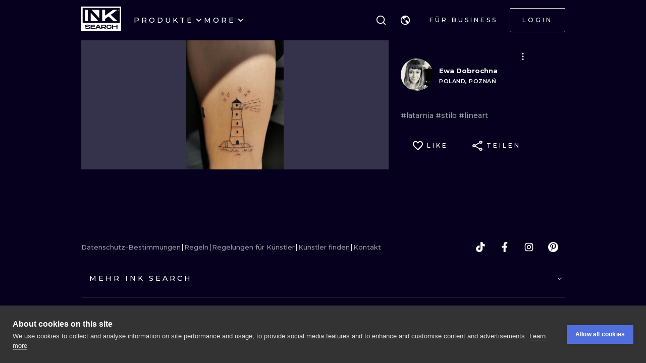

--- FILE ---
content_type: application/javascript
request_url: https://cdn.inksearch.co/production/6f65bab0/_next/static/chunks/pages/tattoos/%5B...tattoos%5D-0bfa7916a2ee7334.js
body_size: 2431
content:
(self.webpackChunk_N_E=self.webpackChunk_N_E||[]).push([[9404],{15001:function(i,e,t){(window.__NEXT_P=window.__NEXT_P||[]).push(["/tattoos/[...tattoos]",function(){return t(8275)}])},65555:function(i,e,t){"use strict";t.d(e,{Z:function(){return o}});var n=t(85893);t(67294);const a=(0,t(56817).k)((i=>({"ink-frame-placeholder":{display:"flex",flexDirection:"column",gap:"12px"},"ink-frame-placeholder__image":{width:"100%",aspectRatio:"1/1",backgroundColor:i.colors["gray-very-light"][0],opacity:.3},"ink-frame-placeholder__text-wrapper":{display:"grid",gridTemplateColumns:"auto 1fr",gap:"16px"},"ink-frame-placeholder__avatar":{height:"3em",width:"3em",borderRadius:"999px",backgroundColor:i.colors["gray-very-light"][0],opacity:.3},"ink-frame-placeholder__description-wrapper":{display:"flex",flexDirection:"column",gap:"4px",justifyContent:"center"},"ink-frame-placeholder__description":{height:"1em",borderRadius:"999px",backgroundColor:i.colors["gray-very-light"][0],opacity:.3}})));var o=i=>{let{details:e="author"}=i;const{classes:t}=a();return(0,n.jsxs)("div",{className:t["ink-frame-placeholder"],children:[(0,n.jsx)("div",{className:t["ink-frame-placeholder__image"]}),"author"===e&&(0,n.jsxs)("div",{className:t["ink-frame-placeholder__text-wrapper"],children:[(0,n.jsx)("div",{className:t["ink-frame-placeholder__avatar"]}),(0,n.jsxs)("div",{className:t["ink-frame-placeholder__description-wrapper"],children:[(0,n.jsx)("div",{className:t["ink-frame-placeholder__description"],style:{width:"67%"}}),(0,n.jsx)("div",{className:t["ink-frame-placeholder__description"],style:{width:"32%"}})]})]})]})}},79444:function(i,e,t){"use strict";t.d(e,{oE:function(){return g.Z},ZP:function(){return u}});var n=t(85893),a=(t(67294),t(35656)),o=t(41664),r=t.n(o),l=t(35825),s=t(12229),c=t(68041),d=t(86549),p=t(8227),h=t(73871),m=t(56817),f=t(58),x=(0,m.k)((i=>({"ink-frame":{display:"flex",flexDirection:"column",gap:"12px"},"ink-frame__image-overlay":{zIndex:8,position:"relative"},"ink-frame__image-overlay--active":{},"ink-frame__image":{zIndex:10,position:"relative",aspectRatio:"1 / 1"},"ink-frame__overlay":{height:"100%",width:"100%",display:"flex",justifyContent:"center",alignItems:"center",position:"absolute",zIndex:10,opacity:0,transition:"300ms","&:before":{zIndex:-2,content:'""',position:"absolute",height:"100%",width:"100%",background:"linear-gradient(135deg, #860035 0%, #1924DE 100%)",transition:"300ms",opacity:0},"&:after":{zIndex:-1,content:'""',position:"absolute",height:"100%",width:"100%",background:"black",border:"1px solid white",transition:"300ms",opacity:0},"&:focus, &:hover, &:active":{opacity:1,"&:before":{opacity:.32},"&:after":{opacity:.32}}},"ink-frame__overlay-border":{zIndex:0,position:"absolute",height:"100%",width:"100%",border:"1px solid white",transform:"translate(12px, 12px)",opacity:0},"ink-frame__header":{display:"grid",gridTemplateColumns:"auto 1fr",alignItems:"center",gap:"16px"},"ink-frame__header-username":{display:"inline-block",overflow:"hidden","& > *":{display:"inline-block",overflow:"hidden",p:{display:"inline-block",overflow:"hidden"}}},"ink-frame__avatar":{height:"32px",width:"32px",borderRadius:"999px",overflow:"hidden",["@media (min-width: ".concat((0,f.oI)(i.breakpoints.md),"px)")]:{height:"48px",width:"48px"}}})));var u=i=>{let{data:e,hideDetails:t=!1,disableHover:o=!1,width:m,height:f}=i;var u,g,v,k,y,_,b,w,S,z,I,H,j,N,F,C,E,Z;const R=e.uuid,T=null===(g=e)||void 0===g||null===(u=g.user)||void 0===u?void 0:u.profile_link,D=null===(k=e)||void 0===k||null===(v=k.user)||void 0===v?void 0:v.roles_check,P=(0,p.T)(),{t:W}=(0,a.$G)("common"),{classes:$}=x(),G={overlay:W("inkFrame.overlay"),similarityLevel:W("inkFrame.similarity")};var L,O;return(0,n.jsxs)("div",{className:$["ink-frame"],style:{width:m,height:f},children:[(0,n.jsx)(s.Z,{src:null!==(L=null===(b=e)||void 0===b||null===(_=b.photos[0])||void 0===_||null===(y=_.path)||void 0===y?void 0:y.normal)&&void 0!==L?L:d.$3,alt:"".concat(null===(S=e)||void 0===S||null===(w=S.user)||void 0===w?void 0:w.name," inksearch tattoo"),onClick:()=>{P((0,h.HN)(R))},disableHover:o}),!t&&(0,n.jsxs)("div",{className:$["ink-frame__header"],children:[(0,n.jsx)(r(),{prefetch:!1,href:"".concat(d.wE[D],"[name]"),as:T,children:(0,n.jsx)("div",{className:$["ink-frame__avatar"],children:(0,n.jsx)(l.Y,{src:null!==(O=null===(j=e)||void 0===j||null===(H=j.user)||void 0===H||null===(I=H.user_data)||void 0===I||null===(z=I.avatar_paths)||void 0===z?void 0:z.normal)&&void 0!==O?O:d.$3,alt:"".concat(null===(F=e)||void 0===F||null===(N=F.user)||void 0===N?void 0:N.name,"-avatar")})})}),(0,n.jsx)("div",{className:$["ink-frame__header-username"],children:(0,n.jsx)(r(),{href:"".concat(d.wE[D],"[name]"),as:T,children:(0,n.jsx)(c.Z,{variant:"bodyS",children:null===(E=e)||void 0===E||null===(C=E.user)||void 0===C?void 0:C.name})})}),(null===(Z=e)||void 0===Z?void 0:Z.similarity)&&(0,n.jsx)(c.Z,{variant:"bodyM",children:"".concat(G.similarityLevel,": ").concat(e.similarity," %")})]})]})},g=t(65555)},6911:function(i,e,t){"use strict";t.d(e,{a:function(){return n.a}});var n=t(92510)},12229:function(i,e,t){"use strict";t.d(e,{Z:function(){return c}});var n=t(85893),a=t(67294),o=t(35656),r=t(6911),l=t(35825),s=(0,t(56817).k)((()=>({"ink-frame__image":{boxSizing:"border-box",zIndex:10,position:"relative",aspectRatio:"1 / 1",cursor:"pointer"},"ink-frame__overlay":{height:"100%",width:"100%",display:"flex",justifyContent:"center",alignItems:"center",position:"absolute",zIndex:10,opacity:0,transition:"300ms",color:"white","&:after":{zIndex:-1,content:'""',position:"absolute",height:"100%",width:"100%",background:"black",border:"1px solid black",transition:"300ms",opacity:0},"&:focus, &:hover, &:active":{opacity:1,"&:after":{opacity:.4}}}})));var c=i=>{let{alt:e,src:t,placeholderSrc:c,skeletonColors:d={background:"#1D1B36",foreground:"#272741"},className:p,onClick:h,disableHover:m,icon:f,...x}=i;const{t:u}=(0,o.$G)("common"),[g,v]=(0,a.useState)(t),{classes:k}=s();return(0,n.jsxs)("div",{className:k["ink-frame__image"],onClick:h,children:[!m&&(0,n.jsx)("div",{className:k["ink-frame__overlay"],children:null!==f&&void 0!==f?f:(0,n.jsx)(r.a,{variant:"no-outline",size:"big",disabled:!0,children:u("inkFrame.overlay")})}),(0,n.jsx)(l.Y,{alt:e,src:g,...x,onError:()=>{v(c)}})]})}},70840:function(i,e,t){"use strict";var n=t(85893),a=t(40922),o=t.n(a),r=(t(67294),t(56817)),l=t(58);const s=(0,r.k)((i=>({h1:{fontSize:38,lineHeight:"24px",padding:"4px 0",letterSpacing:"4px",fontWeight:900,fontFamily:o().style.fontFamily,margin:0,textTransform:"uppercase",color:"inherit",["@media (min-width: ".concat((0,l.oI)(i.breakpoints.xs),"px)")]:{fontSize:64,lineHeight:"38px",letterSpacing:"0px",padding:"8px 0"},["@media (min-width: ".concat((0,l.oI)(i.breakpoints.sm),"px)")]:{fontSize:72,letterSpacing:"-8px",lineHeight:"42px"},["@media (min-width: ".concat((0,l.oI)(i.breakpoints.md),"px)")]:{fontSize:80,lineHeight:"48px",letterSpacing:"-4px",padding:"12px 0"},["@media (min-width: ".concat((0,l.oI)(i.breakpoints.lg),"px)")]:{fontSize:88,lineHeight:"52px",letterSpacing:"-8px",padding:"12px 0"},["@media (min-width: ".concat((0,l.oI)(i.breakpoints.xl),"px)")]:{fontSize:96,letterSpacing:"0px",lineHeight:"58px",padding:"12px 0"}},h2:{fontSize:32,lineHeight:"36px",letterSpacing:"3px",fontWeight:900,fontFamily:o().style.fontFamily,margin:0,color:"inherit",["@media (min-width: ".concat((0,l.oI)(i.breakpoints.xs),"px)")]:{fontSize:40,lineHeight:"44px"},["@media (min-width: ".concat((0,l.oI)(i.breakpoints.sm),"px)")]:{fontSize:44,lineHeight:"48px"},["@media (min-width: ".concat((0,l.oI)(i.breakpoints.md),"px)")]:{fontSize:48,lineHeight:"52px"}},h3:{fontSize:28,lineHeight:"36px",letterSpacing:"5px",fontWeight:900,fontFamily:o().style.fontFamily,margin:0,color:"inherit",["@media (min-width: ".concat((0,l.oI)(i.breakpoints.xs),"px)")]:{fontSize:30,lineHeight:"40px"},["@media (min-width: ".concat((0,l.oI)(i.breakpoints.sm),"px)")]:{fontSize:32,lineHeight:"48px"},["@media (min-width: ".concat((0,l.oI)(i.breakpoints.md),"px)")]:{fontSize:40,lineHeight:"52px"}},h4:{fontSize:24,lineHeight:"30px",fontWeight:800,fontFamily:o().style.fontFamily,margin:0,color:"inherit",["@media (min-width: ".concat((0,l.oI)(i.breakpoints.xs),"px)")]:{fontSize:26,lineHeight:"32px"},["@media (min-width: ".concat((0,l.oI)(i.breakpoints.sm),"px)")]:{fontSize:28,lineHeight:"36px"}},h5:{fontSize:20,lineHeight:"24px",letterSpacing:"0.2px",fontWeight:800,fontFamily:o().style.fontFamily,margin:0,color:"inherit",["@media (min-width: ".concat((0,l.oI)(i.breakpoints.xs),"px)")]:{fontSize:22,lineHeight:"28px"},["@media (min-width: ".concat((0,l.oI)(i.breakpoints.sm),"px)")]:{fontSize:24,lineHeight:"32px"}},h6:{fontSize:16,lineHeight:"20px",letterSpacing:"0.2px",fontWeight:900,fontFamily:o().style.fontFamily,margin:0,color:"inherit",["@media (min-width: ".concat((0,l.oI)(i.breakpoints.sm),"px)")]:{fontSize:20,lineHeight:"28px"},["@media (min-width: ".concat((0,l.oI)(i.breakpoints.sm),"px)")]:{fontSize:24,lineHeight:"32px"}},uppercase:{textTransform:"uppercase"}})));e.Z=i=>{let{children:e,type:t,as:a,icon:o,variant:r="h3",textTransform:l}=i;const{classes:c,cx:d}=s(),p=a||r;return(0,n.jsx)(p,{className:d(c[r],c[l]),children:e})}},8275:function(i,e,t){"use strict";t.r(e),t.d(e,{__N_SSP:function(){return c}});var n=t(85893),a=(t(67294),t(11163)),o=t(27361),r=t.n(o),l=t(79444),s=t(20443);var c=!0;e.default=i=>{let{searchResult:e,header:t}=i;const o=r()(e,"inks",[]),c=(0,a.useRouter)(),d=r()(e,"info.general",{current_page:1,last_page:1}),p=[{component:l.ZP,type:"inks",items:o,amount:r()(e,"info.inks.total",0),grid:[4,3,2,2]}];return(0,n.jsx)(s.Z,{types:p,generalInfo:d,header:t,type:"tattoos"},c.asPath.split("/")[3])}}},function(i){i.O(0,[2225,8363,4032,6735,4193,4939,4228,1802,443,9774,2888,179],(function(){return e=15001,i(i.s=e);var e}));var e=i.O();_N_E=e}]);

--- FILE ---
content_type: application/javascript
request_url: https://cdn.inksearch.co/production/6f65bab0/_next/static/chunks/2042.ab37f53824005695.js
body_size: 42
content:
(self.webpackChunk_N_E=self.webpackChunk_N_E||[]).push([[2042],{14259:function(n){n.exports=function(n,r,e){var u=-1,a=n.length;r<0&&(r=-r>a?0:a+r),(e=e>a?a:e)<0&&(e+=a),a=r>e?0:e-r>>>0,r>>>=0;for(var f=Array(a);++u<a;)f[u]=n[u+r];return f}}}]);

--- FILE ---
content_type: application/javascript
request_url: https://cdn.inksearch.co/production/6f65bab0/_next/static/chunks/8954-96d893f8485f5807.js
body_size: 6867
content:
(self.webpackChunk_N_E=self.webpackChunk_N_E||[]).push([[8954],{67288:function(e,t,n){"use strict";n.d(t,{g:function(){return L}});var r=n(67294),i=n(87462),o=n(63366),a=n(73469),l=function(e,t){"function"!==typeof e?e.current=t:e(t)},s=function(e,t){var n=(0,r.useRef)();return(0,r.useCallback)((function(r){e.current=r,n.current&&l(n.current,null),n.current=t,t&&l(t,r)}),[t])},c={"min-height":"0","max-height":"none",height:"0",visibility:"hidden",overflow:"hidden",position:"absolute","z-index":"-1000",top:"0",right:"0"},d=function(e){Object.keys(c).forEach((function(t){e.style.setProperty(t,c[t],"important")}))},p=null;var u=function(){},h=["borderBottomWidth","borderLeftWidth","borderRightWidth","borderTopWidth","boxSizing","fontFamily","fontSize","fontStyle","fontWeight","letterSpacing","lineHeight","paddingBottom","paddingLeft","paddingRight","paddingTop","tabSize","textIndent","textRendering","textTransform","width","wordBreak"],f=!!document.documentElement.currentStyle,m=function(e){var t=function(e){var t=r.useRef(e);return(0,a.Z)((function(){t.current=e})),t}(e);(0,r.useLayoutEffect)((function(){var e=function(e){t.current(e)};return window.addEventListener("resize",e),function(){window.removeEventListener("resize",e)}}),[])},g=function(e,t){var n=e.cacheMeasurements,a=e.maxRows,l=e.minRows,c=e.onChange,g=void 0===c?u:c,x=e.onHeightChange,v=void 0===x?u:x,y=(0,o.Z)(e,["cacheMeasurements","maxRows","minRows","onChange","onHeightChange"]);var b=void 0!==y.value,k=(0,r.useRef)(null),z=s(k,t),S=(0,r.useRef)(0),w=(0,r.useRef)(),j=function(){var e=k.current,t=n&&w.current?w.current:function(e){var t=window.getComputedStyle(e);if(null===t)return null;var n,r=(n=t,h.reduce((function(e,t){return e[t]=n[t],e}),{})),i=r.boxSizing;return""===i?null:(f&&"border-box"===i&&(r.width=parseFloat(r.width)+parseFloat(r.borderRightWidth)+parseFloat(r.borderLeftWidth)+parseFloat(r.paddingRight)+parseFloat(r.paddingLeft)+"px"),{sizingStyle:r,paddingSize:parseFloat(r.paddingBottom)+parseFloat(r.paddingTop),borderSize:parseFloat(r.borderBottomWidth)+parseFloat(r.borderTopWidth)})}(e);if(t){w.current=t;var r=function(e,t,n,r){void 0===n&&(n=1),void 0===r&&(r=1/0),p||((p=document.createElement("textarea")).setAttribute("tabindex","-1"),p.setAttribute("aria-hidden","true"),d(p)),null===p.parentNode&&document.body.appendChild(p);var i=e.paddingSize,o=e.borderSize,a=e.sizingStyle,l=a.boxSizing;Object.keys(a).forEach((function(e){var t=e;p.style[t]=a[t]})),d(p),p.value=t;var s=function(e,t){var n=e.scrollHeight;return"border-box"===t.sizingStyle.boxSizing?n+t.borderSize:n-t.paddingSize}(p,e);p.value="x";var c=p.scrollHeight-i,u=c*n;"border-box"===l&&(u=u+i+o),s=Math.max(u,s);var h=c*r;return"border-box"===l&&(h=h+i+o),[s=Math.min(h,s),c]}(t,e.value||e.placeholder||"x",l,a),i=r[0],o=r[1];S.current!==i&&(S.current=i,e.style.setProperty("height",i+"px","important"),v(i,{rowHeight:o}))}};return(0,r.useLayoutEffect)(j),m(j),(0,r.createElement)("textarea",(0,i.Z)({},y,{onChange:function(e){b||j(),g(e)},ref:z}))},x=(0,r.forwardRef)(g),v=n(83051),y=n(64761),b=(0,n(56817).k)((e=>({input:{paddingTop:e.spacing.xs,paddingBottom:e.spacing.xs}}))),k=n(12756),z=n(94151),S=Object.defineProperty,w=Object.defineProperties,j=Object.getOwnPropertyDescriptors,I=Object.getOwnPropertySymbols,C=Object.prototype.hasOwnProperty,R=Object.prototype.propertyIsEnumerable,_=(e,t,n)=>t in e?S(e,t,{enumerable:!0,configurable:!0,writable:!0,value:n}):e[t]=n,F=(e,t)=>{for(var n in t||(t={}))C.call(t,n)&&_(e,n,t[n]);if(I)for(var n of I(t))R.call(t,n)&&_(e,n,t[n]);return e},H=(e,t)=>w(e,j(t));const P={autosize:!1,size:"sm",__staticSelector:"Textarea"},L=(0,r.forwardRef)(((e,t)=>{const n=(0,y.N4)("Textarea",P,e),{autosize:i,maxRows:o,minRows:a,label:l,error:s,description:c,id:d,className:p,required:u,style:h,wrapperProps:f,classNames:m,styles:g,size:S,__staticSelector:w,sx:j,errorProps:_,descriptionProps:L,labelProps:W,inputWrapperOrder:O,inputContainer:Z,unstyled:E,withAsterisk:N,variant:T}=n,D=((e,t)=>{var n={};for(var r in e)C.call(e,r)&&t.indexOf(r)<0&&(n[r]=e[r]);if(null!=e&&I)for(var r of I(e))t.indexOf(r)<0&&R.call(e,r)&&(n[r]=e[r]);return n})(n,["autosize","maxRows","minRows","label","error","description","id","className","required","style","wrapperProps","classNames","styles","size","__staticSelector","sx","errorProps","descriptionProps","labelProps","inputWrapperOrder","inputContainer","unstyled","withAsterisk","variant"]),M=(0,v.M)(d),{classes:V,cx:A}=b(),{systemStyles:U,rest:$}=(0,k.x)(D),q=F({required:u,ref:t,error:s,id:M,classNames:H(F({},m),{input:A(V.input,null==m?void 0:m.input)}),styles:g,__staticSelector:w,size:S,multiline:!0,unstyled:E,variant:T},$);return r.createElement(z.I.Wrapper,F(F({label:l,error:s,id:M,description:c,required:u,style:h,className:p,classNames:m,styles:g,size:S,__staticSelector:w,sx:j,errorProps:_,labelProps:W,descriptionProps:L,inputContainer:Z,inputWrapperOrder:O,unstyled:E,withAsterisk:N,variant:T},U),f),i?r.createElement(z.I,H(F({},q),{component:x,maxRows:o,minRows:a})):r.createElement(z.I,H(F({},q),{component:"textarea",rows:a})))}));L.displayName="@mantine/core/Textarea"},47443:function(e,t,n){var r=n(42118);e.exports=function(e,t){return!!(null==e?0:e.length)&&r(e,t,0)>-1}},1196:function(e){e.exports=function(e,t,n){for(var r=-1,i=null==e?0:e.length;++r<i;)if(n(t,e[r]))return!0;return!1}},42118:function(e,t,n){var r=n(41848),i=n(62722),o=n(42351);e.exports=function(e,t,n){return t===t?o(e,t,n):r(e,i,n)}},62722:function(e){e.exports=function(e){return e!==e}},45652:function(e,t,n){var r=n(88668),i=n(47443),o=n(1196),a=n(74757),l=n(23593),s=n(21814);e.exports=function(e,t,n){var c=-1,d=i,p=e.length,u=!0,h=[],f=h;if(n)u=!1,d=o;else if(p>=200){var m=t?null:l(e);if(m)return s(m);u=!1,d=a,f=new r}else f=t?[]:h;e:for(;++c<p;){var g=e[c],x=t?t(g):g;if(g=n||0!==g?g:0,u&&x===x){for(var v=f.length;v--;)if(f[v]===x)continue e;t&&f.push(x),h.push(g)}else d(f,x,n)||(f!==h&&f.push(x),h.push(g))}return h}},23593:function(e,t,n){var r=n(58525),i=n(50308),o=n(21814),a=r&&1/o(new r([,-0]))[1]==1/0?function(e){return new r(e)}:i;e.exports=a},42351:function(e){e.exports=function(e,t,n){for(var r=n-1,i=e.length;++r<i;)if(e[r]===t)return r;return-1}},50308:function(e){e.exports=function(){}},69572:function(e,t,n){var r=n(14259),i=n(40554);e.exports=function(e,t,n){return e&&e.length?(t=n||void 0===t?1:i(t),r(e,0,t<0?0:t)):[]}},44908:function(e,t,n){var r=n(45652);e.exports=function(e){return e&&e.length?r(e):[]}},7127:function(e,t,n){"use strict";n.r(t),n.d(t,{default:function(){return $}});var r=n(85893),i=n(67294),o=n(35656),a=n(27361),l=n.n(a),s=n(35161),c=n.n(s),d=n(13311),p=n.n(d),u=n(49625),h=n(17594),f=n(6911),m=n(71295),g=n(50907),x=n(44614),v=n(70840),y=n(28805),b=n(3405),k=n(69572),z=n.n(k),S=n(63105),w=n.n(S),j=n(44908),I=n.n(j),C=n(32512),R=n(68041),_=n(57401),F=n(69634),H=n(35825),P=n(111),L=n(78884);var W=e=>{const{onDrop:t,onRemove:n,id:a,multiple:s=!1,label:c,message:d=null,defaultValue:p=[],fileNamePrefix:u}=e,[h,f]=(0,i.useState)(p||[]),{classes:m,cx:g}=(0,L.Z)(),{t:x}=(0,o.$G)(["common"]),{getRootProps:v,getInputProps:y}=(0,C.uI)({accept:"image/jpeg, image/png",onDrop:e=>{const n=z()(e,6).map((e=>Object.assign(e,{preview:URL.createObjectURL(e)})));s?(f(z()(I()([...h,...n]),6)),t(z()(I()(n),6-h.length))):(t(e),f([{preview:URL.createObjectURL(e[0])}]))}});(0,i.useEffect)((()=>()=>{h&&h.forEach((e=>URL.revokeObjectURL(e.preview)))}),[h]);return(0,r.jsxs)("div",{className:g(m.dropzone,{[m["dropzone--error"]]:"error"===l()(d,"type"),[m["dropzone--warning"]]:"warning"===l()(d,"type"),[m["dropzone--success"]]:"success"===l()(d,"type"),[m["dropzone--info"]]:"info"===l()(d,"type")}),children:[(0,r.jsxs)("div",{...v(),children:[(0,r.jsx)("input",{...y()}),c&&(0,r.jsx)(R.Z,{variant:"bodyL_uppercase",children:c}),(0,r.jsxs)("div",{className:m.dropzone__dropbox,children:[(0,r.jsx)(_.Z,{name:"image-search",size:50}),(0,r.jsx)(R.Z,{variant:"bodyL_uppercase",children:x("dropzone.placeholder")}),(0,r.jsx)(F.Z,{label:x("dropzone.separator")}),(0,r.jsx)(R.Z,{variant:"bodyL_uppercase",children:x("dropzone.browse")})]})]}),(0,r.jsx)(b.Z,{message:d,show:!!d}),(0,r.jsx)("aside",{className:m.dropzone__files,children:h.map(((e,t)=>{const i=l()(e,"size")&&"".concat((1e-6*l()(e,"size",0)).toFixed(2)," mb"),o=l()(e,"name","".concat(u||"File"," ").concat(t));return(0,r.jsxs)("div",{className:m.dropzone__file,children:[(0,r.jsx)(H.Y,{width:64,height:64,src:e.preview,alt:e.preview}),(0,r.jsxs)("div",{className:m.dropzone__data,children:[(0,r.jsx)(R.Z,{variant:"bodyS",children:o}),i&&(0,r.jsx)(R.Z,{variant:"bodyS",children:i})]}),(0,r.jsx)(P.h,{ariaLabel:x("close-button"),variant:"transparent",onClick:()=>{return(t=e).isUploaded&&n(t.id),void f(w()(h,(e=>e.preview!==t.preview)));var t},children:(0,r.jsx)(_.Z,{size:18,name:"close"})})]},e.preview)}))})]})},O=n(86549),Z=n(872),E=n(8227),N=n(73871),T=n(66210),D=n(93410),M=n(26065),V=n(77156);var A=e=>{let{errors:t,descriptionValue:n,typeValue:r,categoryValue:i,file:o,price:a,isEditMode:l}=e;var s,c,d;const p="validators.addInk.empty";let u={success:!0,errors:{description:null,type:null,category:null,file:null,price:null}};return!a||parseInt(a,10)>49||(u={...u,success:!1,errors:{...u.errors,price:"addInk.price.toSmall"}}),a&&0!==(null===(s=a)||void 0===s?void 0:s.length)||(u={...u,success:!1,errors:{...u.errors,price:"addInk.price.missing"}}),a&&!(0,V.Z)(a)&&(u={...u,success:!1,errors:{...u.errors,price:"addInk.price.typeError"}}),"1"!==r&&(u={...u,success:!0,errors:{...u.errors,price:null}}),n||(u={...u,success:!1,errors:{...u.errors,description:p}}),r||(u={...u,success:!1,errors:{...u.errors,type:p}}),(null===(c=i)||void 0===c?void 0:c.length)<=0&&(u={...u,success:!1,errors:{...u.errors,category:p}}),(null===(d=o)||void 0===d?void 0:d.length)<=0&&!l&&(u={...u,success:!1,errors:{...u.errors,file:p}}),u},U=(0,n(56817).k)((e=>({"add-ink":{display:"flex",flexDirection:"column",gap:"4px"},"add-ink__header":{marginBottom:"40px"},"add-ink__buttons":{marginTop:"16px",display:"flex",gap:"8px"}})));var $=e=>{var t,n,a;const{addInkModal:{isOpen:s},recentlyAddedInks:{isFetching:d,error:k}}=(0,E.C)(N.lk),{onClose:z=(()=>{}),onAddInk:S,ink:w,edit:j=!1,onDelete:I=(()=>{}),opened:C}=e,{user:R}=(0,E.C)(T.DI),{t:_}=(0,o.$G)("common"),F=l()(R,"roles_check",O.pR.user.type),H={addTitle:_("addInk.title"),editTitle:_("addInk.editTitle"),categoriesLabel:_("addInk.categories.label"),categoriesPlaceholder:_("addInk.categories.placeholder"),categoriesErrorMany:_("addInk.categories.error.many"),descriptionLabel:_("addInk.description.label"),descriptionPlaceholder:_("addInk.description.placeholder"),typePlaceholder:_("addInk.type.placeholder"),typeLabel:_("addInk.type.label"),typeOption1:_("addInk.type.option1"),typeOption2:_("addInk.type.option2"),dropzoneLabel:_("addInk.dropzone.label"),dropzoneFilePrefix:_("addInk.dropzone.filePrefix"),cta:_("addInk.cta"),ctaDelete:_("addInk.ctaDelete"),generalError:_("addInk.generalError"),saved:_("addInk.saved"),price:{label:_("addInk.price.label"),placeholder:_("addInk.price.placeholder")},artist:{label:_("addInk.artist.label"),placeholder:_("addInk.artist.placeholder")},deleteConfirm:_("addInk.deleteConfirmTitle")},P=[{value:"0",label:H.typeOption1},{value:"1",label:H.typeOption2}],L=w&&c()(w.photos,((e,t)=>({preview:e.path.thumb,index:t+1,id:e.id,isUploaded:!0}))),V=w?c()(w.categories,(e=>({label:e.name,value:e.slug}))):[],$=w?p()(P,(e=>{let{value:t}=e;return t.toString()===l()(w,"type","0").toString()})):"",[q,B]=(0,i.useState)(V),[G,Y]=(0,i.useState)(""),[J,K]=(0,i.useState)(""),[Q,X]=(0,i.useState)([]),[ee,te]=(0,i.useState)([]),[ne,re]=(0,i.useState)({description:null,type:null,category:null,file:null,price:null}),[ie,oe]=(0,i.useState)(!0),[ae,le]=(0,i.useState)(!1),se=(0,E.T)(),[ce,de]=(0,i.useState)(0),[pe,ue]=(0,i.useState)($),[he,fe]=(0,i.useState)(!1);var me;const[ge,xe]=(0,i.useState)(null!==(me=null===(n=w)||void 0===n||null===(t=n.price)||void 0===t?void 0:t.toString())&&void 0!==me?me:""),[ve,ye]=(0,i.useState)({value:"",label:""}),be=(0,i.useRef)(!1),{classes:ke}=U(),ze=()=>{j||se((0,N.FF)()),re({description:null,type:null,category:null,file:null,price:null}),z()},Se=function(){let e=arguments.length>0&&void 0!==arguments[0]?arguments[0]:[];const t=l()(e,"length",0);(!q||t<=3)&&B(e),t>3&&Y(H.categoriesErrorMany),t!==q.length&&(be.current=!0)},we=()=>{S&&S(),j||(X([]),te([]),K(""),Se(V),ue($),de((e=>e+1)),fe(!0)),be.current=!1};(0,i.useEffect)((()=>{var e,t,n,r,i,o;(oe(!1),re({description:null,type:null,category:null,file:null,price:null}),j||(X([]),te([]),K(""),Se(V),ue($),de((e=>e+1)),fe(!1)),j)&&(K(l()(w,"description",null)),B(V),ye({value:null!==(i=null===(t=w)||void 0===t||null===(e=t.user)||void 0===e?void 0:e.uuid)&&void 0!==i?i:"",label:null!==(o=null===(r=w)||void 0===r||null===(n=r.user)||void 0===n?void 0:n.name)&&void 0!==o?o:""}));be.current=!1}),[w,j]);const{handleOpenConfirm:je,ConfirmationDialog:Ie}=(0,Z.H)({primaryAction:async()=>{try{le(!0),await u.nA.inks.delete({ink_id:w.uuid}),se((0,N.FF)()),I&&I()}catch(e){console.error(e)}finally{le(!1)}}}),{handleOpenConfirm:Ce,ConfirmationDialog:Re}=(0,Z.H)({primaryAction:ze});return(0,r.jsxs)(r.Fragment,{children:[(0,r.jsxs)(m.V,{opened:j?C:s,onClose:()=>{be.current?Ce():ze()},size:"100%",children:[(0,r.jsx)(b.Z,{message:{message:H.generalError,type:"error"},show:k}),(0,r.jsx)(b.Z,{message:{message:H.saved,type:"success"},show:he}),(0,r.jsxs)("div",{className:ke["add-ink"],children:[(0,r.jsx)("div",{className:ke["add-ink__header"],children:(0,r.jsx)(v.Z,{variant:"h4",children:j?H.editTitle:H.addTitle})}),F===O.pR.manager.type&&!j&&(0,r.jsx)(h.Z,{value:ve,id:"select-artist",label:H.artist.label,placeholder:H.artist.placeholder,preloadRequest:!0,async:!0,asyncRequest:async()=>{try{var e;const{data:t}=await(0,M.Z)(null===(e=R)||void 0===e?void 0:e.profile_path,{page:1});return t.reduce(((e,t)=>[...e,{value:t.uuid,label:t.name}]),[])}catch(t){return[]}},onChange:e=>{var t;ye(e),ve.value&&(null===(t=e)||void 0===t?void 0:t.value)===ve.value||(be.current=!0)}}),(0,r.jsx)(x.g,{autosize:!0,minRows:2,maxRows:5,id:"add-ink-description",label:H.descriptionLabel,placeholder:H.descriptionPlaceholder,value:J,error:ne.description&&_(ne.description),onChange:e=>{K(e.target.value),be.current=!0}}),(0,r.jsx)(h.Z,{defaultValue:V,value:q,id:"add-ink-category",onChange:Se,async:!0,multiple:!0,asyncRequest:D.Z,label:H.categoriesLabel,placeholder:H.categoriesPlaceholder,message:ne.category&&{message:_(ne.category),type:"error"}}),F!==O.pR.user.type&&(0,r.jsx)(h.Z,{value:pe,id:"add-ink-type",label:H.typeLabel,placeholder:H.typePlaceholder,onChange:e=>{var t,n,r,i;ue(e),(null===(t=pe)||void 0===t?void 0:t.value)===(null===(n=$)||void 0===n?void 0:n.value)&&(null===(r=e)||void 0===r?void 0:r.value)===(null===(i=$)||void 0===i?void 0:i.value)||(be.current=!0)},options:P,message:ne.type&&{message:_(ne.type),type:"error"}}),"1"===(null===(a=pe)||void 0===a?void 0:a.value)&&(0,r.jsx)(g.I,{id:"add-ink-price",label:H.price.label,placeholder:H.price.placeholder,value:ge,onChange:e=>{xe(e.target.value),be.current=!0},error:_(ne.price)}),(0,r.jsx)(W,{id:"add-ink-dropzone",defaultValue:Q.length?Q:L,multiple:!0,label:H.dropzoneLabel,onDrop:e=>{X(e),be.current=!0},onRemove:e=>{te([...ee,e]),be.current=!0},fileNamePrefix:H.dropzoneFilePrefix,message:ne.file&&{message:_(ne.file),type:"error"}}),(0,r.jsxs)("div",{className:ke["add-ink__buttons"],children:[j&&(0,r.jsx)(f.a,{variant:"outlineWhite",size:"default",onClick:je,children:(0,r.jsx)(y.Z,{overlay:!1,isLoading:ae,children:H.ctaDelete})}),(0,r.jsx)(f.a,{fullWidth:!0,variant:"solidWhite",size:"default",onClick:()=>{fe(!1),re({description:null,type:null,category:null,file:null,price:null});const e=l()(pe,"value"),t=c()(q,(e=>{let{value:t}=e;return t})),n=A({errors:ne,descriptionValue:J,typeValue:e,categoryValue:q,file:Q||L,price:ge,isEditMode:j});n.success?(re({description:null,type:null,category:null,file:null,price:null}),se((0,N.E8)({descriptionValue:J,typeValue:e,categoryValue:t,files:Q,filesToRemove:ee,ink:w,edit:j,price:ge,artistId:ve.value,callback:we}))):re({...ne,...n.errors})},children:(0,r.jsx)(y.Z,{overlay:!1,isLoading:d,children:H.cta})})]})]})]}),(0,r.jsx)(Ie,{children:H.deleteConfirm}),(0,r.jsx)(Re,{})]})}},70840:function(e,t,n){"use strict";var r=n(85893),i=n(40922),o=n.n(i),a=(n(67294),n(56817)),l=n(58);const s=(0,a.k)((e=>({h1:{fontSize:38,lineHeight:"24px",padding:"4px 0",letterSpacing:"4px",fontWeight:900,fontFamily:o().style.fontFamily,margin:0,textTransform:"uppercase",color:"inherit",["@media (min-width: ".concat((0,l.oI)(e.breakpoints.xs),"px)")]:{fontSize:64,lineHeight:"38px",letterSpacing:"0px",padding:"8px 0"},["@media (min-width: ".concat((0,l.oI)(e.breakpoints.sm),"px)")]:{fontSize:72,letterSpacing:"-8px",lineHeight:"42px"},["@media (min-width: ".concat((0,l.oI)(e.breakpoints.md),"px)")]:{fontSize:80,lineHeight:"48px",letterSpacing:"-4px",padding:"12px 0"},["@media (min-width: ".concat((0,l.oI)(e.breakpoints.lg),"px)")]:{fontSize:88,lineHeight:"52px",letterSpacing:"-8px",padding:"12px 0"},["@media (min-width: ".concat((0,l.oI)(e.breakpoints.xl),"px)")]:{fontSize:96,letterSpacing:"0px",lineHeight:"58px",padding:"12px 0"}},h2:{fontSize:32,lineHeight:"36px",letterSpacing:"3px",fontWeight:900,fontFamily:o().style.fontFamily,margin:0,color:"inherit",["@media (min-width: ".concat((0,l.oI)(e.breakpoints.xs),"px)")]:{fontSize:40,lineHeight:"44px"},["@media (min-width: ".concat((0,l.oI)(e.breakpoints.sm),"px)")]:{fontSize:44,lineHeight:"48px"},["@media (min-width: ".concat((0,l.oI)(e.breakpoints.md),"px)")]:{fontSize:48,lineHeight:"52px"}},h3:{fontSize:28,lineHeight:"36px",letterSpacing:"5px",fontWeight:900,fontFamily:o().style.fontFamily,margin:0,color:"inherit",["@media (min-width: ".concat((0,l.oI)(e.breakpoints.xs),"px)")]:{fontSize:30,lineHeight:"40px"},["@media (min-width: ".concat((0,l.oI)(e.breakpoints.sm),"px)")]:{fontSize:32,lineHeight:"48px"},["@media (min-width: ".concat((0,l.oI)(e.breakpoints.md),"px)")]:{fontSize:40,lineHeight:"52px"}},h4:{fontSize:24,lineHeight:"30px",fontWeight:800,fontFamily:o().style.fontFamily,margin:0,color:"inherit",["@media (min-width: ".concat((0,l.oI)(e.breakpoints.xs),"px)")]:{fontSize:26,lineHeight:"32px"},["@media (min-width: ".concat((0,l.oI)(e.breakpoints.sm),"px)")]:{fontSize:28,lineHeight:"36px"}},h5:{fontSize:20,lineHeight:"24px",letterSpacing:"0.2px",fontWeight:800,fontFamily:o().style.fontFamily,margin:0,color:"inherit",["@media (min-width: ".concat((0,l.oI)(e.breakpoints.xs),"px)")]:{fontSize:22,lineHeight:"28px"},["@media (min-width: ".concat((0,l.oI)(e.breakpoints.sm),"px)")]:{fontSize:24,lineHeight:"32px"}},h6:{fontSize:16,lineHeight:"20px",letterSpacing:"0.2px",fontWeight:900,fontFamily:o().style.fontFamily,margin:0,color:"inherit",["@media (min-width: ".concat((0,l.oI)(e.breakpoints.sm),"px)")]:{fontSize:20,lineHeight:"28px"},["@media (min-width: ".concat((0,l.oI)(e.breakpoints.sm),"px)")]:{fontSize:24,lineHeight:"32px"}},uppercase:{textTransform:"uppercase"}})));t.Z=e=>{let{children:t,type:n,as:i,icon:o,variant:a="h3",textTransform:l}=e;const{classes:c,cx:d}=s(),p=i||a;return(0,r.jsx)(p,{className:d(c[a],c[l]),children:t})}},28805:function(e,t,n){"use strict";var r=n(85893),i=n(56817),o=n(20966);n(67294);const a=(0,i.k)(((e,t)=>{let{overlay:n}=t;return{container:{position:"relative",height:"100%"},loaderWrapper:{position:"absolute",height:"100%",width:"100%",top:"0",left:"0",display:"flex",alignItems:"center",justifyContent:"center",opacity:"number"===typeof n?n:"0.7"},fluid:{width:"100%",height:"100%"},overlay:{"& $loaderWrapper":{backgroundColor:e.colors.background[2]}}}}));t.Z=e=>{const{children:t,size:n=40,containerSize:i,overlay:l=!0,isLoading:s=!1,noContent:c=!1,fluid:d=!1,loaderComponent:p}=e,u=()=>p,{classes:h,cx:f}=a({overlay:l});return s?(0,r.jsxs)("div",{className:f(h.container,{[h.fluid]:d,[h.overlay]:l}),style:{minHeight:"".concat(i,"px")},children:[s&&!c&&t,s&&(0,r.jsx)("div",{className:h.loaderWrapper,children:p?(0,r.jsx)(u,{}):(0,r.jsx)(o.a,{color:"gray",size:n})})]}):(0,r.jsx)(r.Fragment,{children:t})}},872:function(e,t,n){"use strict";n.d(t,{H:function(){return c}});var r=n(85893),i=n(67294),o=n(35656),a=n(23784),l=n(6911),s=(0,n(56817).k)((e=>({"use-confirmation-dialog":{display:"flex",flexDirection:"column",gap:"16px",maxWidth:e.other.maxWidth.small,overflowY:"hidden"},"use-confirmation-dialog__buttons":{display:"flex",gap:"4px",margin:"auto",alignItems:"center"}})));const c=e=>{let{primaryAction:t,secondaryAction:n}=e;const[c,d]=(0,i.useState)(!1),{t:p}=(0,o.$G)("common"),{classes:u}=s(),h={confirm:p("confirmationModal.confirm"),reject:p("confirmationModal.reject"),confirmation:p("confirmationModal.confirmation")},f=()=>{d(!1)},m=()=>{f(),t&&t()},g=()=>{f(),n&&n()},x=(0,i.useCallback)((e=>{let{children:t,secondaryText:n,primaryText:i}=e;return(0,r.jsx)(a.u,{small:!0,opened:c,onClose:g,children:(0,r.jsxs)("div",{className:u["use-confirmation-dialog"],children:[t||h.confirmation,(0,r.jsxs)("div",{className:u["use-confirmation-dialog__buttons"],children:[(0,r.jsx)(l.a,{variant:"outlineWhite",size:"default",onClick:g,children:n||h.reject}),(0,r.jsx)(l.a,{variant:"solidWhite",size:"default",onClick:m,children:i||h.confirm})]})]})})}),[c,t,n]);return{ConfirmationDialog:x,handleOpenConfirm:()=>{d(!0)},handleClose:f}}},93410:function(e,t,n){"use strict";var r=n(35161),i=n.n(r),o=n(49625);t.Z=e=>o.YD.categories(e).then((e=>{let{data:t}=e;return i()(t,(e=>{let{alias:t,slug:n}=e;return{label:t,value:n}}))})).catch((e=>{console.log("error fetching categories")}))},77156:function(e,t){"use strict";t.Z=function(e){let t=arguments.length>1&&void 0!==arguments[1]&&arguments[1];const n=t?/^^$|[0-9 ]+$/:/^^$|[0-9]+$/;return n.test(e)}}}]);

--- FILE ---
content_type: application/javascript
request_url: https://cdn.inksearch.co/production/6f65bab0/_next/static/chunks/8569-aa3ce6d3e29d3970.js
body_size: 3031
content:
"use strict";(self.webpackChunk_N_E=self.webpackChunk_N_E||[]).push([[8569],{78884:function(e,o,t){var r=t(56817);o.Z=(0,r.k)((e=>({dropzone:{whiteSpace:"pre-wrap"},dropzone__dropbox:{padding:"40px",position:"relative",cursor:"pointer",textAlign:"center",width:"100%",border:"1px solid ".concat(e.colors["dark-gray"][0]),opacity:1,"&:after":{content:'""',position:"absolute",bottom:"-1px",left:0,width:0,height:"2px",backgroundColor:"color(mono700)",transition:"width 0.3s ease-in-out"},"&:hover:not(:disabled)":{"&:after":{width:"100%"}},"&:focus:not(:disabled), &:active:not(:disabled)":{"&:after":{width:"100%"}}},dropzone__files:{display:"flex",gap:"8px",flexDirection:"column"},dropzone__file:{display:"flex",gap:"16px",alignItems:"center"},dropzone__data:{flex:"1 0 auto"},dropzone__preview:{objectFit:"contain",display:"block"}})))},17594:function(e,o,t){t.d(o,{Z:function(){return _}});var r=t(85893),n=t(67294),a=t(35161),l=t.n(a),s=t(63105),i=t.n(s),c=t(13311),d=t.n(c),u=t(27361),p=t.n(u),f=t(77720),g=t(71607),b=t(56817),h=t(64761),x=t(3405),m=t(64082),v=t(57401);const y=(0,b.k)(((e,o)=>{let{isOpen:t,reverse:r}=o;return{select__label:{textTransform:"uppercase",fontWeight:500,fontSize:"14px",letterSpacing:"4px",lineHeight:"22px"},select__native:{cursor:"pointer",position:"relative","& select":{padding:"8px 0",display:"flex",width:"100%",minWidth:"2em",backgroundColor:"transparent",border:"0",alignItems:"center",outline:"0",color:e.white},"& svg":{position:"absolute",display:"flex",top:"50%",transform:"translateY(-50%)",color:e.black,margin:"auto",padding:"0",pointerEvents:"none"}},native:{position:"relative"},"select--disabled":{pointerEvents:"none",opacity:"0.6","& $label":{pointerEvents:"none"}},"select__native-menu":{pointerEvents:"none",position:"absolute",top:"50%",left:"50p%",transform:"translate(-50%, -50%)",color:e.black},select:{cursor:"pointer",position:"relative",display:"flex",alignItems:"center",borderBottom:"solid 1px ".concat(e.colors.gray[6]),"&:after":{content:'""',position:"absolute",bottom:"-1px",width:r?"100%":"0",height:r?"1px":"2px",backgroundColor:r?e.colors.gray[6]:e.colors.gray[3],transition:"width 0.3s ease-in-out"},"&:hover:not($disabled)":{backgroundColor:r?e.colors.gray[6]:e.colors.gray[3],"&:after":{width:"100%"}},"& > button":{color:e.white}},"select--collapsed":{},"select--success":{"& $select":{borderColor:e.colors.green[6],"&:after":{backgroundColor:e.colors.green[6]}}},"select--info":{"& $select":{borderColor:e.colors.blue[6],"&:after":{backgroundColor:e.colors.blue[6]}}},"select--warning":{"& $select":{borderColor:e.colors.yellow[6],"&:after":{backgroundColor:e.colors.yellow[6]}}},"select--error":{"& $select":{borderColor:e.colors.red[6],"&:after":{backgroundColor:e.colors.red[6]}}},"select--focused":{},"select__dropdown-ndicator":{"& svg":{fill:r?e.black:e.white,transform:t?"rotate(180deg)":"rotate(0)","&:hover":{fill:r?e.colors.gray[6]:e.colors.gray[4]}}}}})),w=e=>({...e,colors:{...e.colors,danger:"rgb(236, 6, 118)",dangerLight:"#8f8f8f",primary:"#ffffff",primary75:"#f2f2f2",primary50:"#8f8f8f",neutral40:"#ffffff",neutral50:"#000000",neutral60:"#ffffff",neutral70:"#000000",neutral80:"#000000",neutral90:"#000000"}}),C=function(e){let o=arguments.length>1&&void 0!==arguments[1]&&arguments[1];return{container:e=>({...e,width:"100%",fontWeight:600,fontSize:"10px",lineHeight:"14px",letterSpacing:"0.5px",textTransform:"uppercase"}),input:e=>({...e,padding:0,margin:0,color:o?"#000000":"#ffffff"}),valueContainer:e=>({...e,padding:0,color:o?"#000000":"#ffffff",gap:"4px"}),singleValue:t=>({...t,color:o?"#000000":e.colors["gray-medium"][0]}),control:e=>({...e,backgroundColor:"transparent",border:"none",boxShadow:"none",cursor:"pointer",minHeight:"auto",padding:"4px 0"}),placeholder:e=>({...e,color:"#444444"}),menu:e=>({...e,margin:0,borderTop:"1px solid white",backgroundColor:"rgba(255, 255, 255, 0.65)",backdropFilter:"blur(20px)",zIndex:10}),menuList:e=>({...e,padding:0}),option:(e,t)=>{let r=o?"#ffffff":"#000000";return t.isSelected&&(r="#282828"),t.isFocused&&(r="#282828"),{...e,fontWeight:600,fontSize:"10px",lineHeight:"14px",letterSpacing:"0.5px",textTransform:"uppercase",padding:"12px 24px",backgroundColor:"transparent",color:"black",cursor:"pointer",transition:"200ms","&:active, &:hover, &:focus":{backgroundColor:"rgba(255, 255, 255, 0.2)"},"&:nth-of-type(2n)":{backgroundColor:"rgba(255, 255, 255, 0.1)","&:active, &:hover, &:focus":{backgroundColor:"rgba(255, 255, 255, 0.3)"}}}},noOptionsMessage:t=>({...t,borderBottom:"solid 1px ".concat(o?e.colors.black[0]:e.colors.white[0]),pointerEvents:"none"}),multiValue:t=>({...t,borderRadius:0,border:"1px solid ".concat(e.colors["gray-medium"][0]),backgroundColor:"transparent",color:o?e.colors.black[0]:e.colors["gray-light"][0],padding:"4px 8px",fontWeight:600,fontSize:"14px",lineHeight:"24px",transition:"300ms","&:hover":{color:o?"#000000":"#ffffff",borderColor:"#ff0080"}}),multiValueLabel:(e,o)=>{let{data:t}=o;return{...e,color:t.color}},multiValueRemove:(e,o)=>{let{data:t}=o;return{...e,color:"#CCCCD2",transition:"300ms",":hover":{backgroundColor:t.color,color:"#ff0080"}}}}};var _=e=>{const{value:o=null,defaultValue:t=[],onChange:a,options:s=[],asyncRequest:c,native:u=!1,multiple:b=!1,collapsed:_=!1,disabled:k=!1,async:S=!1,clearable:j=!1,preloadRequest:E=!0,label:N,id:Z,placeholder:z="",className:I,message:R="",maxMenuHeight:H,overrideProps:F,reverse:M=!1}=e,T=(0,n.useRef)(),[V,W]=(0,n.useState)(""),[$,B]=(0,n.useState)(o),L=function(e,o){const[t,r]=(0,n.useState)(e);return(0,n.useEffect)((()=>{const t=setTimeout((()=>{r(e)}),o);return()=>{clearTimeout(t)}}),[e]),t}(V,200),[O,D]=(0,n.useState)(s),[q,A]=(0,n.useState)(!1),[P,X]=(0,n.useState)(!1),[G,Y]=(0,n.useState)(o),[J,K]=(0,n.useState)(!1),{classes:Q,cx:U}=y({isOpen:J,reverse:M}),ee=(0,h.rZ)(),oe=l()(s,(e=>(0,r.jsx)("option",{value:e.value,"data-label":e.label,"data-value":e.value,children:e.label},e.value)));return(0,n.useEffect)((()=>{S&&E&&(X(!0),c("").then(D).finally((()=>{X(!1)})))}),[]),(0,n.useEffect)((()=>{S&&V&&(X(!0),c(V).then(D).finally((()=>{X(!1)})))}),[L]),(0,n.useEffect)((()=>{G&&a(G)}),[G]),(0,r.jsxs)("div",{className:U({[Q.select__native]:u,[Q["select--focused"]]:q,[Q["select--disabled"]]:k,[Q["select--collapsed"]]:_,[Q["select--error"]]:"error"===p()(R,"type"),[Q["select--warning"]]:"warning"===p()(R,"type"),[Q["select--success"]]:"success"===p()(R,"type"),[Q["select--info"]]:"info"===p()(R,"type")}),children:[N&&(0,r.jsx)(m.Z,{className:Q.select__label,id:Z,children:N}),(0,r.jsx)("div",{className:U(Q.select,I),ref:T,children:u?(0,r.jsxs)(r.Fragment,{children:[(0,r.jsxs)("select",{value:l()(G,(e=>d()(s,(o=>o.value===e)))),multiple:b,onChange:e=>{(e=>{Y(i()(l()(e.target.options,(e=>e.selected?e.value:null)),(e=>e)))})(e)},children:[(0,r.jsx)("option",{value:"",disabled:!0,selected:!0,hidden:!0,children:z}),oe]}),_&&(0,r.jsx)(v.Z,{name:"hamburger"})]}):(0,r.jsx)(g.ZP,{inputId:Z,defaultValue:t,value:$,styles:C(ee,M),theme:w,options:S?O:s,isDisabled:k,placeholder:z,onFocus:()=>A(!0),onBlur:()=>A(!1),onMenuOpen:()=>K(!0),onMenuClose:()=>K(!1),onChange:e=>{a(e),B(e)},onInputChange:e=>{W(e)},isMulti:b,isLoading:P,components:{IndicatorsContainer:e=>(0,r.jsx)(f.c.IndicatorsContainer,{...e,className:Q["select__dropdown-indicator"]})},isClearable:j,isSearchable:S,maxMenuHeight:H,...F})}),(0,r.jsx)(x.Z,{message:R,show:!!R})]})}},69634:function(e,o,t){t.d(o,{Z:function(){return s}});var r=t(85893),n=t(67294),a=t(68041),l=(0,t(56817).k)(((e,o)=>{let{width:t}=o;return{divider:{display:"flex",position:"relative",textAlign:"center",justifyContent:"center",width:"100%",height:"100%","&:after":{content:'""',position:"absolute",top:"50%",left:0,width:"calc(50% - ".concat(t,"px)"),height:"1px",backgroundColor:e.colors["gray-medium"][0]},"&:before":{content:'""',position:"absolute",top:"50%",left:"calc(50% + ".concat(t,"px)"),width:"calc(50% - ".concat(t,"px)"),height:"1px",backgroundColor:e.colors["gray-medium"][0]}},divider__content:{width:"fit-content"}}}));var s=e=>{let{label:o}=e;const t=(0,n.useRef)(null),[s,i]=(0,n.useState)(32);(0,n.useEffect)((()=>{i(t.current.offsetWidth/2+12)}),[]);const{classes:c}=l({width:s});return(0,r.jsx)("div",{className:c.divider,children:(0,r.jsx)("div",{ref:t,className:c.divider__content,children:(0,r.jsx)(a.Z,{variant:"bodyXXS",color:"gray-medium",children:o})})})}},44614:function(e,o,t){t.d(o,{g:function(){return i}});var r=t(85893),n=t(67294),a=t(67288),l=t(3405);const s=(0,t(56817).k)(((e,o,t)=>({root:{borderRadius:0,color:e.colors.gray[0],boxShadow:"inset 0px -1px 0px 0px ".concat(e.colors.gray[6]),"&:hover":{boxShadow:"inset 0px -1px 0px 0px ".concat(e.colors.gray[3])},"&:active":{boxShadow:"inset 0px -1px 0px 0px ".concat(e.colors.gray[0])}},label:{margin:0}}))),i=(0,n.forwardRef)(((e,o)=>{let{classNames:t,error:n,...i}=e;const{classes:c}=s();return(0,r.jsxs)("div",{children:[(0,r.jsx)(a.g,{variant:"unstyled",classNames:{...c,...t},ref:o,error:null,...i}),(0,r.jsx)(l.Z,{message:{message:n,type:"error"},show:!!n})]})}))},64082:function(e,o,t){var r=t(85893),n=t(56817);t(67294);const a=(0,n.k)(((e,o)=>{let{id:t}=o;return{label:{display:"block",cursor:t?"pointer":"initial"}}}));o.Z=e=>{const{children:o,id:t=null,className:n}=e,{classes:l}=a(e);return(0,r.jsx)("label",{htmlFor:t,className:"".concat(l.label," ").concat(n),children:o})}},26065:function(e,o,t){var r=t(49625);o.Z=async function(e,o){let t=arguments.length>2&&void 0!==arguments[2]?arguments[2]:null;try{const{data:n}=await r.BG.getEmployees.bySlug(e,o,t),{data:a,last_page:l,current_page:s,total:i,per_page:c}=n;return{data:a,info:{last_page:l,current_page:s,total:i,per_page:c}}}catch(n){return{data:[],info:null}}}}}]);

--- FILE ---
content_type: application/javascript
request_url: https://cdn.inksearch.co/production/6f65bab0/_next/static/chunks/579-f889d6123713085a.js
body_size: 3874
content:
"use strict";(self.webpackChunk_N_E=self.webpackChunk_N_E||[]).push([[579],{89893:function(e,t,r){r.d(t,{H:function(){return l}});var a=r(56817),o=r(14258),n=r(96768);const l={left:"flex-start",center:"center",right:"flex-end",apart:"space-between"};var i=(0,a.k)(((e,{spacing:t,position:r,noWrap:a,grow:i,align:c,count:s})=>({root:{boxSizing:"border-box",display:"flex",flexDirection:"row",alignItems:c||"center",flexWrap:a?"nowrap":"wrap",justifyContent:l[r],gap:(0,o.a)({size:t,sizes:e.spacing}),"& > *":{boxSizing:"border-box",maxWidth:i?`calc(${100/s}% - (${(0,n.h)((0,o.a)({size:t,sizes:e.spacing}))} - ${(0,o.a)({size:t,sizes:e.spacing})} / ${s}))`:void 0,flexGrow:i?1:0}}})));t.Z=i},80579:function(e,t,r){r.d(t,{m:function(){return Te}});var a=r(67294),o=r(64761),n=r(68216);const l="Tabs component was not found in the tree",i="Tabs.Tab or Tabs.Panel component was rendered with invalid value or without value",[c,s]=(0,n.R)(l);var d=r(96768),u=r(56817),b=r(89893),f=Object.defineProperty,p=Object.getOwnPropertySymbols,v=Object.prototype.hasOwnProperty,m=Object.prototype.propertyIsEnumerable,y=(e,t,r)=>t in e?f(e,t,{enumerable:!0,configurable:!0,writable:!0,value:r}):e[t]=r,g=(e,t)=>{for(var r in t||(t={}))v.call(t,r)&&y(e,r,t[r]);if(p)for(var r of p(t))m.call(t,r)&&y(e,r,t[r]);return e};function h({orientation:e,inverted:t,placement:r},a,o){const n="vertical"===e;return"default"===o?{[n?"left"===r?"borderRight":"borderLeft":t?"borderTop":"borderBottom"]:`${(0,d.h)(2)} solid ${"dark"===a.colorScheme?a.colors.dark[4]:a.colors.gray[3]}`}:"outline"===o?{[n?"left"===r?"borderRight":"borderLeft":t?"borderTop":"borderBottom"]:`${(0,d.h)(1)} solid ${"dark"===a.colorScheme?a.colors.dark[4]:a.colors.gray[3]}`}:"pills"===o?{gap:`calc(${a.spacing.sm} / 2)`}:{}}var w=(0,u.k)(((e,t,{variant:r})=>{const a="vertical"===t.orientation;return{tabsList:g({display:"flex",flexWrap:"wrap",flexDirection:a?"column":"row",justifyContent:b.H[t.position],'& [role="tab"]':{flex:t.grow?1:void 0}},h(t,e,r))}})),O=r(7414),k=Object.defineProperty,T=Object.defineProperties,P=Object.getOwnPropertyDescriptors,x=Object.getOwnPropertySymbols,j=Object.prototype.hasOwnProperty,N=Object.prototype.propertyIsEnumerable,S=(e,t,r)=>t in e?k(e,t,{enumerable:!0,configurable:!0,writable:!0,value:r}):e[t]=r;const C={grow:!1,position:"left"},I=(0,a.forwardRef)(((e,t)=>{const r=(0,o.N4)("TabsList",C,e),{children:n,className:l,grow:i,position:c}=r,d=((e,t)=>{var r={};for(var a in e)j.call(e,a)&&t.indexOf(a)<0&&(r[a]=e[a]);if(null!=e&&x)for(var a of x(e))t.indexOf(a)<0&&N.call(e,a)&&(r[a]=e[a]);return r})(r,["children","className","grow","position"]),{orientation:u,variant:b,color:f,radius:p,inverted:v,placement:m,classNames:y,styles:g,unstyled:h}=s(),{classes:k,cx:I}=w({orientation:u,grow:i,color:f,position:c,radius:p,inverted:v,placement:m},{name:"Tabs",unstyled:h,classNames:y,styles:g,variant:b});return a.createElement(O.x,(D=((e,t)=>{for(var r in t||(t={}))j.call(t,r)&&S(e,r,t[r]);if(x)for(var r of x(t))N.call(t,r)&&S(e,r,t[r]);return e})({},d),$={className:I(k.tabsList,l),ref:t,role:"tablist","aria-orientation":u},T(D,P($))),n);var D,$}));I.displayName="@mantine/core/TabsList";var D=r(97818),$=(0,u.k)(((e,{orientation:t})=>({panel:{flex:"vertical"===t?1:void 0}}))),R=Object.defineProperty,E=Object.defineProperties,z=Object.getOwnPropertyDescriptors,L=Object.getOwnPropertySymbols,K=Object.prototype.hasOwnProperty,W=Object.prototype.propertyIsEnumerable,M=(e,t,r)=>t in e?R(e,t,{enumerable:!0,configurable:!0,writable:!0,value:r}):e[t]=r;const A={},V=(0,a.forwardRef)(((e,t)=>{const r=(0,o.N4)("TabsPanel",A,e),{value:n,children:l,sx:i,className:c}=r,d=((e,t)=>{var r={};for(var a in e)K.call(e,a)&&t.indexOf(a)<0&&(r[a]=e[a]);if(null!=e&&L)for(var a of L(e))t.indexOf(a)<0&&W.call(e,a)&&(r[a]=e[a]);return r})(r,["value","children","sx","className"]),u=s(),{classes:b,cx:f}=$({orientation:u.orientation,color:u.color,radius:u.radius,inverted:u.inverted,placement:u.placement},{name:"Tabs",unstyled:u.unstyled,classNames:u.classNames,styles:u.styles,variant:u.variant}),p=u.getPanelId(n),v=u.value===n,m=u.keepMounted||v?l:null;return(0,a.useEffect)((()=>(u.setMountedPanelIds((e=>[...e,p])),u.setMountedPanelIds((e=>e.filter((e=>e!==p)))))),[p]),a.createElement(O.x,(y=((e,t)=>{for(var r in t||(t={}))K.call(t,r)&&M(e,r,t[r]);if(L)for(var r of L(t))W.call(t,r)&&M(e,r,t[r]);return e})({},d),g={ref:t,sx:[{display:v?void 0:"none"},...(0,D.R)(i)],className:f(b.panel,c),role:"tabpanel",id:p,"aria-labelledby":u.getTabId(n)},E(y,z(g))),m);var y,g}));V.displayName="@mantine/core/TabsPanel";var B=r(95985),H=Object.defineProperty,_=Object.defineProperties,F=Object.getOwnPropertyDescriptors,q=Object.getOwnPropertySymbols,G=Object.prototype.hasOwnProperty,U=Object.prototype.propertyIsEnumerable,Z=(e,t,r)=>t in e?H(e,t,{enumerable:!0,configurable:!0,writable:!0,value:r}):e[t]=r,J=(e,t)=>{for(var r in t||(t={}))G.call(t,r)&&Z(e,r,t[r]);if(q)for(var r of q(t))U.call(t,r)&&Z(e,r,t[r]);return e},Q=(e,t)=>_(e,F(t));function X(e,{orientation:t,color:r,radius:a,inverted:o,placement:n},l){const i="vertical"===t,c=e.fn.variant({color:r,variant:"filled"}),s=(0,d.h)(e.fn.radius(a)),u="vertical"===t?"left"===n?`${s} 0 0 ${s}`:` 0 ${s} ${s} 0`:o?`0 0 ${s} ${s}`:`${s} ${s} 0 0`;return"default"===l?Q(J({[i?"left"===n?"borderRight":"borderLeft":o?"borderTop":"borderBottom"]:`${(0,d.h)(2)} solid transparent`,[i?"left"===n?"marginRight":"marginLeft":o?"marginTop":"marginBottom"]:(0,d.h)(-2),borderRadius:u},e.fn.hover({backgroundColor:"dark"===e.colorScheme?e.colors.dark[6]:e.colors.gray[0],borderColor:"dark"===e.colorScheme?e.colors.dark[4]:e.colors.gray[3]})),{"&[data-active]":J({borderColor:c.background,color:"dark"===e.colorScheme?e.white:e.black},e.fn.hover({borderColor:c.background}))}):"outline"===l?{borderRadius:u,border:`${(0,d.h)(1)} solid transparent`,[i?"left"===n?"borderRight":"borderLeft":o?"borderTop":"borderBottom"]:"none","&[data-active]":{borderColor:"dark"===e.colorScheme?e.colors.dark[4]:e.colors.gray[3],"&::before":{content:'""',backgroundColor:"dark"===e.colorScheme?e.colors.dark[7]:e.white,position:"absolute",bottom:i?0:o?"unset":(0,d.h)(-1),top:i?0:o?(0,d.h)(-1):"unset",[i?"width":"height"]:(0,d.h)(1),right:i?"left"===n?(0,d.h)(-1):"unset":0,left:i?"left"===n?"unset":(0,d.h)(-1):0}}}:"pills"===l?Q(J({borderRadius:e.fn.radius(a)},e.fn.hover({backgroundColor:"dark"===e.colorScheme?e.colors.dark[6]:e.colors.gray[0]})),{"&[data-active]":J({backgroundColor:c.background,color:e.white},e.fn.hover({backgroundColor:c.background}))}):{}}var Y=(0,u.k)(((e,t,{variant:r})=>({tabLabel:{},tab:J({position:"relative",padding:`${e.spacing.xs} ${e.spacing.md}`,paddingLeft:t.withIcon?e.spacing.xs:void 0,paddingRight:t.withRightSection?e.spacing.xs:void 0,fontSize:e.fontSizes.sm,whiteSpace:"nowrap",zIndex:0,display:"flex",alignItems:"center",justifyContent:"horizontal"===t.orientation?"center":void 0,lineHeight:1,"&:disabled":J({opacity:.5,cursor:"not-allowed"},e.fn.hover({backgroundColor:"transparent"})),"&:focus":{zIndex:1}},X(e,t,r)),tabRightSection:{display:"flex",justifyContent:"center",alignItems:"center","&:not(:only-child)":{marginLeft:(0,d.h)(7)}},tabIcon:{display:"flex",justifyContent:"center",alignItems:"center","&:not(:only-child)":{marginRight:(0,d.h)(7)}}}))),ee=r(34736),te=Object.defineProperty,re=Object.defineProperties,ae=Object.getOwnPropertyDescriptors,oe=Object.getOwnPropertySymbols,ne=Object.prototype.hasOwnProperty,le=Object.prototype.propertyIsEnumerable,ie=(e,t,r)=>t in e?te(e,t,{enumerable:!0,configurable:!0,writable:!0,value:r}):e[t]=r;const ce={},se=(0,a.forwardRef)(((e,t)=>{const r=(0,o.N4)("TabsTab",ce,e),{value:n,children:l,onKeyDown:i,onClick:c,className:d,icon:u,rightSection:b,color:f}=r,p=((e,t)=>{var r={};for(var a in e)ne.call(e,a)&&t.indexOf(a)<0&&(r[a]=e[a]);if(null!=e&&oe)for(var a of oe(e))t.indexOf(a)<0&&le.call(e,a)&&(r[a]=e[a]);return r})(r,["value","children","onKeyDown","onClick","className","icon","rightSection","color"]),v=s(),m=!!u,y=!!b,{theme:g,classes:h,cx:w}=Y({withIcon:m||y&&!l,withRightSection:y||m&&!l,orientation:v.orientation,color:f||v.color,radius:v.radius,inverted:v.inverted,placement:v.placement},{name:"Tabs",unstyled:v.unstyled,classNames:v.classNames,styles:v.styles,variant:v.variant}),O=n===v.value,k=v.getPanelId(n),T=v.mountedPanelIds.includes(n)?k:void 0;return a.createElement(ee.k,(P=((e,t)=>{for(var r in t||(t={}))ne.call(t,r)&&ie(e,r,t[r]);if(oe)for(var r of oe(t))le.call(t,r)&&ie(e,r,t[r]);return e})({},p),x={unstyled:v.unstyled,className:w(h.tab,d),"data-active":O||void 0,ref:t,type:"button",role:"tab",id:v.getTabId(n),"aria-selected":O,tabIndex:O||null===v.value?0:-1,"aria-controls":T,onClick:e=>{v.onTabChange(v.allowTabDeactivation&&n===v.value?null:n),null==c||c(e)},onKeyDown:(0,B.R)({siblingSelector:'[role="tab"]',parentSelector:'[role="tablist"]',activateOnFocus:v.activateTabWithKeyboard,loop:v.loop,dir:g.dir,orientation:v.orientation,onKeyDown:i})},re(P,ae(x))),u&&a.createElement("span",{className:h.tabIcon},u),l&&a.createElement("span",{className:h.tabLabel},l),b&&a.createElement("span",{className:h.tabRightSection},b));var P,x}));se.displayName="@mantine/core/Tab";var de=r(31943),ue=r(83051),be=r(15851);function fe({defaultValue:e,value:t,onTabChange:r,orientation:o,children:n,loop:l,id:s,activateTabWithKeyboard:d,allowTabDeactivation:u,variant:b,color:f,radius:p,inverted:v,placement:m,keepMounted:y=!0,classNames:g,styles:h,unstyled:w}){const O=(0,ue.M)(s),[k,T]=(0,a.useState)([]),[P,x]=(0,be.C)({value:t,defaultValue:e,finalValue:null,onChange:r});return a.createElement(c,{value:{placement:m,value:P,orientation:o,id:O,loop:l,activateTabWithKeyboard:d,getTabId:(0,de.A)(`${O}-tab`,i),getPanelId:(0,de.A)(`${O}-panel`,i),onTabChange:x,setMountedPanelIds:T,mountedPanelIds:k,allowTabDeactivation:u,variant:b,color:f,radius:p,inverted:v,keepMounted:y,classNames:g,styles:h,unstyled:w}},n)}fe.displayName="@mantine/core/TabsProvider";var pe=(0,u.k)(((e,{orientation:t,placement:r})=>({root:{display:"vertical"===t?"flex":void 0,flexDirection:"right"===r?"row-reverse":"row"}}))),ve=Object.defineProperty,me=Object.defineProperties,ye=Object.getOwnPropertyDescriptors,ge=Object.getOwnPropertySymbols,he=Object.prototype.hasOwnProperty,we=Object.prototype.propertyIsEnumerable,Oe=(e,t,r)=>t in e?ve(e,t,{enumerable:!0,configurable:!0,writable:!0,value:r}):e[t]=r;const ke={orientation:"horizontal",loop:!0,activateTabWithKeyboard:!0,allowTabDeactivation:!1,unstyled:!1,inverted:!1,variant:"default",placement:"left"},Te=(0,a.forwardRef)(((e,t)=>{const r=(0,o.N4)("Tabs",ke,e),{defaultValue:n,value:l,orientation:i,loop:c,activateTabWithKeyboard:s,allowTabDeactivation:d,children:u,id:b,onTabChange:f,variant:p,color:v,className:m,unstyled:y,classNames:g,styles:h,radius:w,inverted:k,keepMounted:T,placement:P}=r,x=((e,t)=>{var r={};for(var a in e)he.call(e,a)&&t.indexOf(a)<0&&(r[a]=e[a]);if(null!=e&&ge)for(var a of ge(e))t.indexOf(a)<0&&we.call(e,a)&&(r[a]=e[a]);return r})(r,["defaultValue","value","orientation","loop","activateTabWithKeyboard","allowTabDeactivation","children","id","onTabChange","variant","color","className","unstyled","classNames","styles","radius","inverted","keepMounted","placement"]),{classes:j,cx:N}=pe({orientation:i,color:v,radius:w,inverted:k,placement:P},{unstyled:y,name:"Tabs",classNames:g,styles:h,variant:p});return a.createElement(fe,{activateTabWithKeyboard:s,defaultValue:n,orientation:i,onTabChange:f,value:l,id:b,loop:c,allowTabDeactivation:d,color:v,variant:p,radius:w,inverted:k,keepMounted:T,placement:P,classNames:g,styles:h,unstyled:y},a.createElement(O.x,(S=((e,t)=>{for(var r in t||(t={}))he.call(t,r)&&Oe(e,r,t[r]);if(ge)for(var r of ge(t))we.call(t,r)&&Oe(e,r,t[r]);return e})({},x),C={className:N(j.root,m),id:b,ref:t},me(S,ye(C))),u));var S,C}));Te.List=I,Te.Tab=se,Te.Panel=V,Te.displayName="@mantine/core/Tabs"},15851:function(e,t,r){r.d(t,{C:function(){return o}});var a=r(67294);function o({value:e,defaultValue:t,finalValue:r,onChange:o=(()=>{})}){const[n,l]=(0,a.useState)(void 0!==t?t:r);return void 0!==e?[e,o,!0]:[n,e=>{l(e),null==o||o(e)},!1]}},95985:function(e,t,r){function a(e,t){let r=e;for(;(r=r.parentElement)&&!r.matches(t););return r}function o({parentSelector:e,siblingSelector:t,onKeyDown:r,loop:o=!0,activateOnFocus:n=!1,dir:l="rtl",orientation:i}){return c=>{var s;null==r||r(c);const d=Array.from((null==(s=a(c.currentTarget,e))?void 0:s.querySelectorAll(t))||[]).filter((t=>function(e,t,r){return a(e,r)===a(t,r)}(c.currentTarget,t,e))),u=d.findIndex((e=>c.currentTarget===e)),b=function(e,t,r){for(let a=e+1;a<t.length;a+=1)if(!t[a].disabled)return a;if(r)for(let a=0;a<t.length;a+=1)if(!t[a].disabled)return a;return e}(u,d,o),f=function(e,t,r){for(let a=e-1;a>=0;a-=1)if(!t[a].disabled)return a;if(r)for(let a=t.length-1;a>-1;a-=1)if(!t[a].disabled)return a;return e}(u,d,o),p="rtl"===l?f:b,v="rtl"===l?b:f;switch(c.key){case"ArrowRight":"horizontal"===i&&(c.stopPropagation(),c.preventDefault(),d[p].focus(),n&&d[p].click());break;case"ArrowLeft":"horizontal"===i&&(c.stopPropagation(),c.preventDefault(),d[v].focus(),n&&d[v].click());break;case"ArrowUp":"vertical"===i&&(c.stopPropagation(),c.preventDefault(),d[f].focus(),n&&d[f].click());break;case"ArrowDown":"vertical"===i&&(c.stopPropagation(),c.preventDefault(),d[b].focus(),n&&d[b].click());break;case"Home":c.stopPropagation(),c.preventDefault(),!d[0].disabled&&d[0].focus();break;case"End":{c.stopPropagation(),c.preventDefault();const e=d.length-1;!d[e].disabled&&d[e].focus();break}}}}r.d(t,{R:function(){return o}})},31943:function(e,t,r){function a(e,t){return r=>{if("string"!==typeof r||0===r.trim().length)throw new Error(t);return`${e}-${r}`}}r.d(t,{A:function(){return a}})}}]);

--- FILE ---
content_type: application/javascript
request_url: https://cdn.inksearch.co/production/6f65bab0/_next/static/thbt-7s3tny2QGnES0yHK/_ssgManifest.js
body_size: 15
content:
self.__SSG_MANIFEST=new Set(["\u002F404","\u002F500","\u002Fimage-search","\u002Ftattoo-artists","\u002Ftattoo-concierge","\u002Ftattoo-lovers","\u002Funia-europejska"]);self.__SSG_MANIFEST_CB&&self.__SSG_MANIFEST_CB()

--- FILE ---
content_type: application/javascript
request_url: https://cdn.inksearch.co/production/6f65bab0/_next/static/chunks/4032-b199b27c2834faf8.js
body_size: 3584
content:
"use strict";(self.webpackChunk_N_E=self.webpackChunk_N_E||[]).push([[4032],{71232:function(e,t,n){n.d(t,{Z:function(){return f}});var a=n(67294),r=n(64761);var o=n(89893),i=n(7414),l=Object.defineProperty,s=Object.getOwnPropertySymbols,c=Object.prototype.hasOwnProperty,u=Object.prototype.propertyIsEnumerable,d=(e,t,n)=>t in e?l(e,t,{enumerable:!0,configurable:!0,writable:!0,value:n}):e[t]=n;const p={position:"left",spacing:"md"},f=(0,a.forwardRef)(((e,t)=>{const n=(0,r.N4)("Group",p,e),{className:l,position:f,align:g,children:v,noWrap:b,grow:m,spacing:y,unstyled:P,variant:h}=n,O=((e,t)=>{var n={};for(var a in e)c.call(e,a)&&t.indexOf(a)<0&&(n[a]=e[a]);if(null!=e&&s)for(var a of s(e))t.indexOf(a)<0&&u.call(e,a)&&(n[a]=e[a]);return n})(n,["className","position","align","children","noWrap","grow","spacing","unstyled","variant"]),C=function(e){return a.Children.toArray(e).filter(Boolean)}(v),{classes:w,cx:x}=(0,o.Z)({align:g,grow:m,noWrap:b,spacing:y,position:f,count:C.length},{unstyled:P,name:"Group",variant:h});return a.createElement(i.x,((e,t)=>{for(var n in t||(t={}))c.call(t,n)&&d(e,n,t[n]);if(s)for(var n of s(t))u.call(t,n)&&d(e,n,t[n]);return e})({className:x(w.root,l),ref:t},O),C)}));f.displayName="@mantine/core/Group"},74032:function(e,t,n){n.d(t,{t:function(){return Ce}});var a=n(67294),r=n(64761),o=n(14258),i=n(15851);function l(e,t){const n=t-e+1;return Array.from({length:n},((t,n)=>n+e))}const s="dots";function c({total:e,siblings:t=1,boundaries:n=1,page:r,initialPage:o=1,onChange:c}){const u=Math.max(Math.trunc(e),0),[d,p]=(0,i.C)({value:r,onChange:c,defaultValue:o,finalValue:o}),f=e=>{p(e<=0?1:e>u?u:e)};return{range:(0,a.useMemo)((()=>{if(2*t+3+2*n>=u)return l(1,u);const e=Math.max(d-t,n),a=Math.min(d+t,u-n),r=e>n+2,o=a<u-(n+1);if(!r&&o){return[...l(1,2*t+n+2),s,...l(u-(n-1),u)]}if(r&&!o){const e=n+1+2*t;return[...l(1,n),s,...l(u-e,u)]}return[...l(1,n),s,...l(e,a),s,...l(u-n+1,u)]}),[u,t,d]),active:d,setPage:f,next:()=>f(d+1),previous:()=>f(d-1),first:()=>f(1),last:()=>f(u)}}function u(e,t){return n=>{null==e||e(n),null==t||t(n)}}var d=n(68216);const[p,f]=(0,d.R)("Pagination.Root component was not found in tree"),g={siblings:1,boundaries:1};function v(e){const{total:t,value:n,defaultValue:o,onChange:i,disabled:l,children:s,siblings:d,boundaries:f,color:v,radius:b,onNextPage:m,onPreviousPage:y,onFirstPage:P,onLastPage:h,getItemProps:O,classNames:C,styles:w,unstyled:x,variant:E,size:N}=(0,r.N4)("PaginationRoot",g,e),{range:z,setPage:j,next:I,previous:k,active:L,first:S,last:M}=c({page:n,initialPage:o,onChange:i,total:t,siblings:d,boundaries:f}),F=u(m,I),R=u(y,k),Z=u(P,S),A=u(h,M);return a.createElement(p,{value:{total:t,range:z,active:L,disabled:l,color:v,radius:b,getItemProps:O,onChange:j,onNext:F,onPrevious:R,onFirst:Z,onLast:A,stylesApi:{name:"Pagination",classNames:C,styles:w,unstyled:x,variant:E,size:N}}},s)}var b=n(96768),m=n(56817);const y={xs:(0,b.h)(22),sm:(0,b.h)(26),md:(0,b.h)(32),lg:(0,b.h)(38),xl:(0,b.h)(44)};var P=(0,m.k)(((e,{color:t,radius:n,withPadding:a},{size:r})=>{const i=e.fn.variant({color:t,variant:"filled"});return{control:{cursor:"pointer",userSelect:"none",display:"flex",alignItems:"center",justifyContent:"center",border:`${(0,b.h)(1)} solid ${"dark"===e.colorScheme?e.colors.dark[4]:e.colors.gray[4]}`,color:"dark"===e.colorScheme?e.colors.dark[0]:e.black,height:(0,o.a)({size:r,sizes:y}),minWidth:(0,o.a)({size:r,sizes:y}),padding:a?`0 calc(${(0,o.a)({size:r,sizes:e.spacing})} / 2)`:void 0,fontSize:(0,o.a)({size:r,sizes:e.fontSizes}),borderRadius:e.fn.radius(n),lineHeight:1,backgroundColor:"dark"===e.colorScheme?e.colors.dark[6]:e.white,"&:not([data-disabled])":e.fn.hover({backgroundColor:"dark"===e.colorScheme?e.colors.dark[5]:e.colors.gray[0]}),"&:active:not([data-disabled])":e.activeStyles,"&[data-disabled]":{opacity:.4,cursor:"not-allowed",pointerEvents:"none"},"&[data-active]":{borderColor:"transparent",color:i.color,backgroundColor:i.background,"&:not([data-disabled])":e.fn.hover({backgroundColor:i.hover})}}}})),h=n(34736),O=Object.defineProperty,C=Object.defineProperties,w=Object.getOwnPropertyDescriptors,x=Object.getOwnPropertySymbols,E=Object.prototype.hasOwnProperty,N=Object.prototype.propertyIsEnumerable,z=(e,t,n)=>t in e?O(e,t,{enumerable:!0,configurable:!0,writable:!0,value:n}):e[t]=n;const j={withPadding:!0},I=(0,a.forwardRef)(((e,t)=>{const n=(0,r.N4)("PaginationControl",j,e),{active:o,className:i,disabled:l,withPadding:s}=n,c=((e,t)=>{var n={};for(var a in e)E.call(e,a)&&t.indexOf(a)<0&&(n[a]=e[a]);if(null!=e&&x)for(var a of x(e))t.indexOf(a)<0&&N.call(e,a)&&(n[a]=e[a]);return n})(n,["active","className","disabled","withPadding"]),u=f(),{classes:d,cx:p}=P({color:u.color,radius:u.radius,withPadding:s},u.stylesApi);return a.createElement(h.k,(g=((e,t)=>{for(var n in t||(t={}))E.call(t,n)&&z(e,n,t[n]);if(x)for(var n of x(t))N.call(t,n)&&z(e,n,t[n]);return e})({},c),v={disabled:l,"data-active":o||void 0,"data-disabled":l||void 0,ref:t,className:p(d.control,i)},C(g,w(v))));var g,v}));I.displayName="@mantine/core/PaginationControl";var k=Object.defineProperty,L=Object.defineProperties,S=Object.getOwnPropertyDescriptors,M=Object.getOwnPropertySymbols,F=Object.prototype.hasOwnProperty,R=Object.prototype.propertyIsEnumerable,Z=(e,t,n)=>t in e?k(e,t,{enumerable:!0,configurable:!0,writable:!0,value:n}):e[t]=n,A=(e,t)=>{for(var n in t||(t={}))F.call(t,n)&&Z(e,n,t[n]);if(M)for(var n of M(t))R.call(t,n)&&Z(e,n,t[n]);return e},V=(e,t)=>L(e,S(t));function $(e){return`calc(${(0,o.a)({size:e,sizes:y})} / 2)`}function D(e){var t=e,{size:n,style:r,children:o,path:i}=t,l=((e,t)=>{var n={};for(var a in e)F.call(e,a)&&t.indexOf(a)<0&&(n[a]=e[a]);if(null!=e&&M)for(var a of M(e))t.indexOf(a)<0&&R.call(e,a)&&(n[a]=e[a]);return n})(t,["size","style","children","path"]);return a.createElement("svg",A({viewBox:"0 0 16 16",xmlns:"http://www.w3.org/2000/svg",style:A({width:n,height:n},r)},l),a.createElement("path",{d:i,fill:"currentColor"}))}var W=(0,m.k)(((e,t,{size:n})=>({dots:{height:(0,o.a)({size:n,sizes:y}),minWidth:(0,o.a)({size:n,sizes:y}),display:"flex",alignItems:"center",justifyContent:"center",pointerEvents:"none"}}))),_=n(7414),G=Object.defineProperty,B=Object.getOwnPropertySymbols,H=Object.prototype.hasOwnProperty,q=Object.prototype.propertyIsEnumerable,J=(e,t,n)=>t in e?G(e,t,{enumerable:!0,configurable:!0,writable:!0,value:n}):e[t]=n;const K={icon:e=>a.createElement(D,V(A({},e),{path:"M2 8c0-.733.6-1.333 1.333-1.333.734 0 1.334.6 1.334 1.333s-.6 1.333-1.334 1.333C2.6 9.333 2 8.733 2 8zm9.333 0c0-.733.6-1.333 1.334-1.333C13.4 6.667 14 7.267 14 8s-.6 1.333-1.333 1.333c-.734 0-1.334-.6-1.334-1.333zM6.667 8c0-.733.6-1.333 1.333-1.333s1.333.6 1.333 1.333S8.733 9.333 8 9.333 6.667 8.733 6.667 8z"}))},Q=(0,a.forwardRef)(((e,t)=>{const n=(0,r.N4)("PaginationDots",K,e),{className:o,icon:i}=n,l=((e,t)=>{var n={};for(var a in e)H.call(e,a)&&t.indexOf(a)<0&&(n[a]=e[a]);if(null!=e&&B)for(var a of B(e))t.indexOf(a)<0&&q.call(e,a)&&(n[a]=e[a]);return n})(n,["className","icon"]),s=f(),{classes:c,cx:u}=W(null,s.stylesApi);return a.createElement(_.x,((e,t)=>{for(var n in t||(t={}))H.call(t,n)&&J(e,n,t[n]);if(B)for(var n of B(t))q.call(t,n)&&J(e,n,t[n]);return e})({ref:t,className:u(c.dots,o)},l),a.createElement(i,{size:$(s.stylesApi.size)}))}));Q.displayName="@mantine/core/PaginationDots";var T=Object.defineProperty,U=Object.getOwnPropertySymbols,X=Object.prototype.hasOwnProperty,Y=Object.prototype.propertyIsEnumerable,ee=(e,t,n)=>t in e?T(e,t,{enumerable:!0,configurable:!0,writable:!0,value:n}):e[t]=n;function te({dotsIcon:e}){const t=f(),n=t.range.map(((n,r)=>{var o;return"dots"===n?a.createElement(Q,{icon:e,key:r}):a.createElement(I,((e,t)=>{for(var n in t||(t={}))X.call(t,n)&&ee(e,n,t[n]);if(U)for(var n of U(t))Y.call(t,n)&&ee(e,n,t[n]);return e})({key:r,active:n===t.active,"aria-current":n===t.active?"page":void 0,onClick:()=>t.onChange(n),disabled:t.disabled},null==(o=t.getItemProps)?void 0:o.call(t,n)),n)}));return a.createElement(a.Fragment,null,n)}te.displayName="@mantine/core/PaginationItems";var ne=n(48427),ae=(0,m.k)((e=>({icon:{transform:"rtl"===e.dir?"rotate(180deg)":"unset"}}))),re=Object.defineProperty,oe=Object.getOwnPropertySymbols,ie=Object.prototype.hasOwnProperty,le=Object.prototype.propertyIsEnumerable,se=(e,t,n)=>t in e?re(e,t,{enumerable:!0,configurable:!0,writable:!0,value:n}):e[t]=n;function ce({icon:e,name:t,action:n,type:o}){const i={icon:e},l=(0,a.forwardRef)(((e,l)=>{const s=(0,r.N4)(t,i,e),{icon:c}=s,u=((e,t)=>{var n={};for(var a in e)ie.call(e,a)&&t.indexOf(a)<0&&(n[a]=e[a]);if(null!=e&&oe)for(var a of oe(e))t.indexOf(a)<0&&le.call(e,a)&&(n[a]=e[a]);return n})(s,["icon"]),{classes:d}=ae(),p=f(),g="next"===o?p.active===p.total:1===p.active;return a.createElement(I,((e,t)=>{for(var n in t||(t={}))ie.call(t,n)&&se(e,n,t[n]);if(oe)for(var n of oe(t))le.call(t,n)&&se(e,n,t[n]);return e})({disabled:p.disabled||g,ref:l,onClick:p[n],withPadding:!1},u),a.createElement(c,{className:d.icon,size:$(p.stylesApi.size)}))}));return l.displayName=`@mantine/core/${t}`,(0,ne.F)(l)}const ue=ce({icon:e=>a.createElement(D,V(A({},e),{path:"M8.781 8l-3.3-3.3.943-.943L10.667 8l-4.243 4.243-.943-.943 3.3-3.3z"})),name:"PaginationNext",action:"onNext",type:"next"}),de=ce({icon:e=>a.createElement(D,V(A({},e),{path:"M7.219 8l3.3 3.3-.943.943L5.333 8l4.243-4.243.943.943-3.3 3.3z"})),name:"PaginationPrevious",action:"onPrevious",type:"previous"}),pe=ce({icon:e=>a.createElement(D,V(A({},e),{path:"M6.85355 3.85355C7.04882 3.65829 7.04882 3.34171 6.85355 3.14645C6.65829 2.95118 6.34171 2.95118 6.14645 3.14645L2.14645 7.14645C1.95118 7.34171 1.95118 7.65829 2.14645 7.85355L6.14645 11.8536C6.34171 12.0488 6.65829 12.0488 6.85355 11.8536C7.04882 11.6583 7.04882 11.3417 6.85355 11.1464L3.20711 7.5L6.85355 3.85355ZM12.8536 3.85355C13.0488 3.65829 13.0488 3.34171 12.8536 3.14645C12.6583 2.95118 12.3417 2.95118 12.1464 3.14645L8.14645 7.14645C7.95118 7.34171 7.95118 7.65829 8.14645 7.85355L12.1464 11.8536C12.3417 12.0488 12.6583 12.0488 12.8536 11.8536C13.0488 11.6583 13.0488 11.3417 12.8536 11.1464L9.20711 7.5L12.8536 3.85355Z"})),name:"PaginationFirst",action:"onFirst",type:"previous"}),fe=ce({icon:e=>a.createElement(D,V(A({},e),{path:"M2.14645 11.1464C1.95118 11.3417 1.95118 11.6583 2.14645 11.8536C2.34171 12.0488 2.65829 12.0488 2.85355 11.8536L6.85355 7.85355C7.04882 7.65829 7.04882 7.34171 6.85355 7.14645L2.85355 3.14645C2.65829 2.95118 2.34171 2.95118 2.14645 3.14645C1.95118 3.34171 1.95118 3.65829 2.14645 3.85355L5.79289 7.5L2.14645 11.1464ZM8.14645 11.1464C7.95118 11.3417 7.95118 11.6583 8.14645 11.8536C8.34171 12.0488 8.65829 12.0488 8.85355 11.8536L12.8536 7.85355C13.0488 7.65829 13.0488 7.34171 12.8536 7.14645L8.85355 3.14645C8.65829 2.95118 8.34171 2.95118 8.14645 3.14645C7.95118 3.34171 7.95118 3.65829 8.14645 3.85355L11.7929 7.5L8.14645 11.1464Z"})),name:"PaginationLast",action:"onLast",type:"next"});var ge=n(71232),ve=Object.defineProperty,be=Object.getOwnPropertySymbols,me=Object.prototype.hasOwnProperty,ye=Object.prototype.propertyIsEnumerable,Pe=(e,t,n)=>t in e?ve(e,t,{enumerable:!0,configurable:!0,writable:!0,value:n}):e[t]=n,he=(e,t)=>{for(var n in t||(t={}))me.call(t,n)&&Pe(e,n,t[n]);if(be)for(var n of be(t))ye.call(t,n)&&Pe(e,n,t[n]);return e};const Oe={withControls:!0,siblings:1,boundaries:1};function Ce(e){const t=(0,r.N4)("Pagination",Oe,e),{withEdges:n,withControls:i,classNames:l,styles:s,unstyled:c,variant:u,size:d,total:p,value:f,defaultValue:g,onChange:b,disabled:m,siblings:y,boundaries:P,color:h,radius:O,onNextPage:C,onPreviousPage:w,onFirstPage:x,onLastPage:E,getItemProps:N,getControlProps:z,spacing:j,nextIcon:I,previousIcon:k,lastIcon:L,firstIcon:S,dotsIcon:M}=t,F=((e,t)=>{var n={};for(var a in e)me.call(e,a)&&t.indexOf(a)<0&&(n[a]=e[a]);if(null!=e&&be)for(var a of be(e))t.indexOf(a)<0&&ye.call(e,a)&&(n[a]=e[a]);return n})(t,["withEdges","withControls","classNames","styles","unstyled","variant","size","total","value","defaultValue","onChange","disabled","siblings","boundaries","color","radius","onNextPage","onPreviousPage","onFirstPage","onLastPage","getItemProps","getControlProps","spacing","nextIcon","previousIcon","lastIcon","firstIcon","dotsIcon"]),R=(0,r.rZ)();return p<=0?null:a.createElement(v,{classNames:l,styles:s,unstyled:c,variant:u,size:d,total:p,value:f,defaultValue:g,onChange:b,disabled:m,siblings:y,boundaries:P,color:h,radius:O,onNextPage:C,onPreviousPage:w,onFirstPage:x,onLastPage:E,getItemProps:N},a.createElement(ge.Z,he({spacing:null!=j?j:`calc(${(0,o.a)({size:d,sizes:R.spacing})} / 2)`},F),n&&a.createElement(pe,he({icon:S},null==z?void 0:z("first"))),i&&a.createElement(de,he({icon:k},null==z?void 0:z("previous"))),a.createElement(te,{dotsIcon:M}),i&&a.createElement(ue,he({icon:I},null==z?void 0:z("next"))),n&&a.createElement(fe,he({icon:L},null==z?void 0:z("last")))))}Ce.displayName="@mantine/core/Pagination",Ce.Root=v,Ce.Items=te,Ce.Control=I,Ce.Dots=Q,Ce.Next=ue,Ce.Previous=de,Ce.Last=fe,Ce.First=pe}}]);

--- FILE ---
content_type: application/javascript
request_url: https://cdn.inksearch.co/production/6f65bab0/_next/static/chunks/169.36a070935392fa5c.js
body_size: 2368
content:
(self.webpackChunk_N_E=self.webpackChunk_N_E||[]).push([[169],{20169:function(e,i,t){"use strict";t.r(i),t.d(i,{default:function(){return y}});var n=t(85893),a=t(67294),o=t(35656),l=t(11163),r=t(57401),s=t(6911),p=t(35825),c=t(71295),d=t(70840),m=t(68041);var h=(0,t(56817).k)((e=>({"search-by-image-modal":{height:"100%",width:"100%",display:"flex",flexDirection:"column",gap:"24px",justifyContent:"center"},"modal-visual-search":{height:"100%",display:"flex",flexDirection:"row",justifyContent:"left",gap:"20px",alignItems:"center",[e.fn.smallerThan("md")]:{height:"10%"}},"modal-visual-search-file-drawer":{height:"fill-available"},"modal-visual-search-file":{display:"flex",gap:"24px",alignItems:"center"},"modal-booking--content":{height:"100%",display:"flex",flexDirection:"column",justifyContent:"space-between",alignItems:"center"},"modal--file-show--image-drawer":{width:"100px",height:"100px",minWidth:"50px",minHeight:"50px",position:"relative"},"modal-booking--image":{width:"450px",height:"450px",position:"relative",margin:"0 auto",[e.fn.smallerThan("sm")]:{width:"250px",height:"250px"}},"modal-button":{display:"none",zIndex:-1},"modal--file-show--text-drawer":{},"modal--file-show--text":{maxWidth:"200px"},"modal--file-show--icon-drawer":{width:"20px",marginTop:"10px",cursor:"pointer",marginLeft:"auto",marginRight:"0px"},"modal--file-show--icon":{width:"20px",marginTop:"10px",cursor:"pointer"},"modal--file-show--button":{width:"100%"},"image-modal":{color:"white",position:"relative",display:"flex",flexDirection:"column",justifyContent:"space-between",width:"100%",backgroundColor:"#02001E",height:"fill-available"},"image-modal--title":{backgroundColor:"#02001E",color:"white",width:"100%",height:"64px",display:"flex",position:"relative",flexDirection:"row",alignItems:"center",justifyContent:"center",gap:"20px",boxShadow:"0px -1px 0px 0px #FFFFFF29 inset;"},"image-modal--title-text":{fontWeight:500,lineHeight:"24px",paddingLeft:"12px",paddingRight:"12px",paddingTop:"4px",paddingBottom:"4px",marginLeft:"0px",marginRight:"auto"},"image-modal--title-icon":{width:"50px",height:"50px",marginLeft:"auto",marginRight:"0px",paddingLeft:"12px",paddingRight:"12px",paddingTop:"4px",paddingBottom:"4px"},"image-modal__search-button":{paddingLeft:"12px",paddingRight:"12px",paddingTop:"4px",paddingBottom:"4px",height:"64px"},"image-modal__bottom":{display:"flex",alignItems:"center",height:"min-content"},"visual-empty":{display:"flex",flexDirection:"column",alignItems:"center",justifyContent:"center",gap:"40px",height:"fill-available",paddingLeft:"10px",paddingRight:"10px"},"visual-empty-text":{display:"flex",gap:"10px",flexDirection:"column",alignItems:"center",justifyContent:"center","& p":{color:"white",textAlign:"center"}}}))),x=t(8128),g=t(13464),f=t(8227),u=t(25587);var y=()=>{var e;const i=(0,l.useRouter)(),t=(0,f.T)(),{classes:y}=h(),{isLoading:w,isError:b}=(0,f.C)(u.xp).actions,{isOpen:v}=(0,f.C)(u.xp).modal,[S,k]=(0,a.useState)({image:null,name:null,file:null}),{t:j}=(0,o.$G)("common"),z=a.useRef(null);return(0,n.jsx)(c.V,{opened:v,onClose:()=>{t((0,u.VG)())},children:(0,n.jsxs)("div",{className:y["search-by-image-modal"],children:[(0,n.jsx)(d.Z,{variant:"h5",children:j("ai-search-modal.modal-title")}),S.image?(0,n.jsxs)(n.Fragment,{children:[(0,n.jsxs)("div",{className:y["modal-visual-search-file"],children:[S.image&&(0,n.jsx)("div",{className:y["modal--file-show--image"],children:(0,n.jsx)(p.Y,{alt:"Image",width:80,height:80,src:S.image})}),(null===(e=S)||void 0===e?void 0:e.name)&&(0,n.jsx)("div",{className:y["modal--file-show--text"],children:(0,n.jsx)(m.Z,{children:S.name})}),(0,n.jsx)("a",{className:y["modal--file-show--icon"],onClick:function(){t((0,u.IB)()),k({...S,image:null,name:null})},children:(0,n.jsx)(r.Z,{name:"delete",size:28,color:"white"})})]}),w?(0,n.jsx)(r.Z,{name:"loader",size:28}):(0,n.jsx)(s.a,{fullWidth:!0,variant:"outlineWhite",size:"default",onClick:()=>{w||(t((0,u.Mq)()),(0,g.Z)(S,t).then((()=>{i.push("/image-search"),t((0,u.VG)()),t((0,u.mz)())})).catch((e=>{i.push("/image-search"),t((0,u.VG)()),t((0,u.L4)())})))},children:j("ai-search-modal.search-button-text")})]}):(0,n.jsx)(n.Fragment,{children:(0,n.jsxs)("div",{className:y["modal-visual-search"],children:[(0,n.jsxs)("div",{children:[(0,n.jsx)(s.a,{variant:"outlineWhite",size:"default",onClick:e=>{z.current.click()},children:j("ai-search-modal.button-text")}),(0,n.jsx)("input",{ref:z,type:"file",accept:"image/png, image/gif, image/jpeg,image/jpg",id:"imageSearchFileInput",name:"image-search-file",className:y["modal-button"],onChange:e=>{(0,x.Z)(e.target.files[0],t,k,S)}})]}),(0,n.jsx)(m.Z,{variant:"bodyM",color:"gray-medium",children:j("ai-search-modal.no-files")})]})})]})})}},6911:function(e,i,t){"use strict";t.d(i,{a:function(){return n.a}});var n=t(92510)},8128:function(e,i,t){"use strict";var n=t(25587);i.Z=(e,i,t,a)=>{const o=new FileReader;e&&(o.onloadend=()=>{i((0,n.bH)({data:o.result,name:e.name,type:e.type})),t({...a,image:o.result,name:e.name,file:e})},o.readAsDataURL(e))}},13464:function(e,i,t){"use strict";t.d(i,{Z:function(){return l}});var n=t(37308);var a=function(e){let i=arguments.length>2&&void 0!==arguments[2]?arguments[2]:null;if(e instanceof FormData)return e;const t=new FormData;function n(e){return Array.isArray(i)&&i.some((function(i){return i===e}))}function a(e){let i=arguments.length>1&&void 0!==arguments[1]?arguments[1]:"";if(!n(i))if(e instanceof File)t.append(i,e);else if(Array.isArray(e)){if(!(e.length>0))return t.append("".concat(i,"[0]"),"");for(let t=0;t<e.length;t+=1)a(e[t],"".concat(i,"[").concat(t,"]"))}else if("object"===typeof e&&e)for(const t in e)e.hasOwnProperty(t)&&a(e[t],""===i?t:"".concat(i,"[").concat(t,"]"));else null!==e&&"undefined"!==typeof e&&t.append(i,e)}return a(e),t},o=t(25587);var l=(e,i)=>n.Z.visualSearch.search(a({image:e.file,limit:50})).then((e=>{i((0,o.EL)(e.data))}))},71295:function(e,i,t){"use strict";t.d(i,{V:function(){return r}});var n=t(85893),a=(t(67294),t(23784)),o=t(87089),l=t(64228);const r=e=>{let{children:i,...t}=e;const{isMobileDisplay:r}=(0,l.l)(),s=r?o.d:a.u;return(0,n.jsx)(s,{...t,children:i})}},70840:function(e,i,t){"use strict";var n=t(85893),a=t(40922),o=t.n(a),l=(t(67294),t(56817)),r=t(58);const s=(0,l.k)((e=>({h1:{fontSize:38,lineHeight:"24px",padding:"4px 0",letterSpacing:"4px",fontWeight:900,fontFamily:o().style.fontFamily,margin:0,textTransform:"uppercase",color:"inherit",["@media (min-width: ".concat((0,r.oI)(e.breakpoints.xs),"px)")]:{fontSize:64,lineHeight:"38px",letterSpacing:"0px",padding:"8px 0"},["@media (min-width: ".concat((0,r.oI)(e.breakpoints.sm),"px)")]:{fontSize:72,letterSpacing:"-8px",lineHeight:"42px"},["@media (min-width: ".concat((0,r.oI)(e.breakpoints.md),"px)")]:{fontSize:80,lineHeight:"48px",letterSpacing:"-4px",padding:"12px 0"},["@media (min-width: ".concat((0,r.oI)(e.breakpoints.lg),"px)")]:{fontSize:88,lineHeight:"52px",letterSpacing:"-8px",padding:"12px 0"},["@media (min-width: ".concat((0,r.oI)(e.breakpoints.xl),"px)")]:{fontSize:96,letterSpacing:"0px",lineHeight:"58px",padding:"12px 0"}},h2:{fontSize:32,lineHeight:"36px",letterSpacing:"3px",fontWeight:900,fontFamily:o().style.fontFamily,margin:0,color:"inherit",["@media (min-width: ".concat((0,r.oI)(e.breakpoints.xs),"px)")]:{fontSize:40,lineHeight:"44px"},["@media (min-width: ".concat((0,r.oI)(e.breakpoints.sm),"px)")]:{fontSize:44,lineHeight:"48px"},["@media (min-width: ".concat((0,r.oI)(e.breakpoints.md),"px)")]:{fontSize:48,lineHeight:"52px"}},h3:{fontSize:28,lineHeight:"36px",letterSpacing:"5px",fontWeight:900,fontFamily:o().style.fontFamily,margin:0,color:"inherit",["@media (min-width: ".concat((0,r.oI)(e.breakpoints.xs),"px)")]:{fontSize:30,lineHeight:"40px"},["@media (min-width: ".concat((0,r.oI)(e.breakpoints.sm),"px)")]:{fontSize:32,lineHeight:"48px"},["@media (min-width: ".concat((0,r.oI)(e.breakpoints.md),"px)")]:{fontSize:40,lineHeight:"52px"}},h4:{fontSize:24,lineHeight:"30px",fontWeight:800,fontFamily:o().style.fontFamily,margin:0,color:"inherit",["@media (min-width: ".concat((0,r.oI)(e.breakpoints.xs),"px)")]:{fontSize:26,lineHeight:"32px"},["@media (min-width: ".concat((0,r.oI)(e.breakpoints.sm),"px)")]:{fontSize:28,lineHeight:"36px"}},h5:{fontSize:20,lineHeight:"24px",letterSpacing:"0.2px",fontWeight:800,fontFamily:o().style.fontFamily,margin:0,color:"inherit",["@media (min-width: ".concat((0,r.oI)(e.breakpoints.xs),"px)")]:{fontSize:22,lineHeight:"28px"},["@media (min-width: ".concat((0,r.oI)(e.breakpoints.sm),"px)")]:{fontSize:24,lineHeight:"32px"}},h6:{fontSize:16,lineHeight:"20px",letterSpacing:"0.2px",fontWeight:900,fontFamily:o().style.fontFamily,margin:0,color:"inherit",["@media (min-width: ".concat((0,r.oI)(e.breakpoints.sm),"px)")]:{fontSize:20,lineHeight:"28px"},["@media (min-width: ".concat((0,r.oI)(e.breakpoints.sm),"px)")]:{fontSize:24,lineHeight:"32px"}},uppercase:{textTransform:"uppercase"}})));i.Z=e=>{let{children:i,type:t,as:a,icon:o,variant:l="h3",textTransform:r}=e;const{classes:p,cx:c}=s(),d=a||l;return(0,n.jsx)(d,{className:c(p[l],p[r]),children:i})}},40922:function(e){e.exports={style:{fontFamily:"'__Archivo_40e343', '__Archivo_Fallback_40e343'",fontStyle:"normal"},className:"__className_40e343"}}}]);

--- FILE ---
content_type: application/javascript
request_url: https://cdn.inksearch.co/production/6f65bab0/_next/static/chunks/5969.65d0ebc2cbf79605.js
body_size: 265
content:
"use strict";(self.webpackChunk_N_E=self.webpackChunk_N_E||[]).push([[5969],{25969:function(s,e,l){l.r(e);var t=l(85893);l(67294);e.default=s=>{let{color:e,size:l,...c}=s;return(0,t.jsx)("svg",{width:l,height:l,viewBox:"0 0 20 20",fill:"none",xmlns:"http://www.w3.org/2000/svg",...c,children:(0,t.jsx)("path",{d:"M10 1c-1.1 0-2 .9-2 2s.9 2 2 2 2-.9 2-2-.9-2-2-2zm0 14c-1.1 0-2 .9-2 2s.9 2 2 2 2-.9 2-2-.9-2-2-2zm0-7c-1.1 0-2 .9-2 2s.9 2 2 2 2-.9 2-2-.9-2-2-2z",fill:e})})}}}]);

--- FILE ---
content_type: application/javascript
request_url: https://cdn.inksearch.co/production/6f65bab0/_next/static/chunks/2292.19391b498ffd84a0.js
body_size: 194
content:
"use strict";(self.webpackChunk_N_E=self.webpackChunk_N_E||[]).push([[2292],{42292:function(e,h,l){l.r(h);var s=l(85893);l(67294);h.default=e=>{let{color:h,size:l,...t}=e;return(0,s.jsx)("svg",{width:l,height:l,viewBox:"0 0 24 22",fill:"none",xmlns:"http://www.w3.org/2000/svg",...t,children:(0,s.jsx)("path",{d:"M0 .333h24V3H0V.333zm8 9.334h16v2.666H8V9.667zM0 19h24v2.667H0V19z",fill:h})})}}}]);

--- FILE ---
content_type: application/javascript
request_url: https://cdn.inksearch.co/production/6f65bab0/_next/static/chunks/7281.37fea19111d19d72.js
body_size: 3239
content:
"use strict";(self.webpackChunk_N_E=self.webpackChunk_N_E||[]).push([[7281],{9575:function(a,l,n){n.r(l),n.d(l,{BookingModal:function(){return v},default:function(){return M}});var c=n(85893),e=n(67294),i=n(35656),o=n(96378),t=n(71295),s=n(68041),r=n(872),d=n(8227),f=n(50450),u=n(82034),m=(0,n(56817).k)((()=>({"restore-booking-modal__icon":{margin:"auto"}})));const h=()=>(0,c.jsxs)("svg",{width:31,height:40,fill:"none",xmlns:"http://www.w3.org/2000/svg",children:[(0,c.jsx)("path",{d:"M26.074 12.082c-.144.057-.317.029-.49-.057a.623.623 0 01-.259-.86l1.756-3.268a.628.628 0 01.863-.259.623.623 0 01.26.86l-1.756 3.269a.68.68 0 01-.374.315zM23.513 10.707c-.144.058-.317.029-.49-.057a.623.623 0 01-.258-.86l3.194-5.934a.628.628 0 01.864-.259.623.623 0 01.259.86l-3.195 5.935a.796.796 0 01-.374.315zM20.95 9.302c-.143.057-.316.028-.489-.058a.623.623 0 01-.259-.86l3.166-5.905a.628.628 0 01.863-.258.623.623 0 01.26.86l-3.166 5.905a.662.662 0 01-.374.316zM17.125 16.413c-.144.057-.288.029-.46-.029a.629.629 0 01-.317-.831c.863-1.864-.892-3.154-.979-3.211a.624.624 0 01-.201-.803l2.676-4.988a.628.628 0 01.864-.258.623.623 0 01.259.86l-2.418 4.53c.893.86 1.842 2.465.95 4.386a.56.56 0 01-.374.344zM14.189 37.797c-.029 0-.057.03-.086.03a.638.638 0 01-.547-.173 4.683 4.683 0 01-.806-5.476 4.718 4.718 0 015.008-2.408.634.634 0 01.46.344.666.666 0 010 .573l-3.655 6.824a.736.736 0 01-.374.286zm1.698-6.708a3.306 3.306 0 00-2.014 1.663 3.362 3.362 0 00.028 3.297l2.734-5.103c-.259 0-.489.057-.748.143z",fill:"#fff"}),(0,c.jsx)("path",{d:"M14.39 31.92a.662.662 0 01-.807-.43c-.23-.802-.72-1.347-1.266-1.433-.748-.086-1.583.573-2.331 1.863-1.123 1.95-3.137 2.294-5.526.975-.316-.172-.403-.545-.23-.86.173-.315.547-.401.863-.23 1.756.975 3.051.832 3.828-.487 1.382-2.38 2.82-2.58 3.569-2.465 1.093.143 1.957 1.003 2.33 2.322.087.287-.114.63-.43.745z",fill:"#fff"}),(0,c.jsx)("path",{d:"M10.62 37.339a.605.605 0 01-.576-.115c-.26-.23-.317-.63-.087-.889 1.727-2.092-.029-4.243-.086-4.357-.23-.258-.173-.66.086-.889.26-.23.662-.172.892.086.864 1.06 2.015 3.64.087 5.934-.116.115-.202.201-.317.23zM13.728 27.42c-.95.287-2.1.459-3.568.401a.641.641 0 01-.49-.258c-.633-.86-1.122-1.72-1.438-2.58-.058-.172-.058-.372.028-.516l3.022-5.619a.66.66 0 01.748-.315c.144.057.317.114.518.2.634.345 1.094.86 1.353 1.52a2.984 2.984 0 012.043.287c1.526.802 2.044 2.78 1.18 4.415 0 0-.057.086-.144.258a4.7 4.7 0 01-.604.716c-.518.516-1.381 1.119-2.648 1.491zm-3.194-.86c2.907.057 4.374-.946 4.979-1.577.172-.143.287-.315.403-.487.057-.086.086-.115.086-.143.547-1.033.259-2.265-.662-2.753-.49-.258-1.065-.258-1.612-.028a.536.536 0 01-.546-.029.599.599 0 01-.317-.459c-.086-.516-.345-.946-.72-1.204l-2.59 4.845c.23.66.576 1.233.979 1.835zM19.225 28.395a.632.632 0 01-.547-.086c-.72-.488-1.151 0-1.209.057-.23.258-.633.316-.892.086s-.316-.63-.086-.889c.403-.487 1.554-1.204 2.878-.315.288.2.374.573.172.86a.443.443 0 01-.316.287zM21.527 24.123c-.144.057-.317.028-.49-.058l-1.668-.889a.623.623 0 01-.26-.86.628.628 0 01.864-.258l1.67.89a.623.623 0 01.258.86.662.662 0 01-.374.315zM25.872 32.608a1.34 1.34 0 01-.748-.028 1.207 1.207 0 01-.806-1.147v-.602l-.546-.2a1.207 1.207 0 01-.806-1.147c0-.516.345-.946.834-1.119l.576-.171v-.602c0-.517.345-.947.835-1.119a1.206 1.206 0 011.324.46l.345.486.575-.172a1.205 1.205 0 011.324.46c.288.43.288.974-.029 1.404l-.345.459.345.487c.288.43.288.975-.028 1.405-.317.43-.835.573-1.324.401l-.547-.2-.345.458c-.202.258-.403.401-.634.487zm.576-2.121c.23-.057.49-.057.72 0l.402.143-.23-.344a1.202 1.202 0 01.03-1.404l.258-.344-.403.114c-.49.144-1.036-.028-1.324-.459l-.23-.344v.402c0 .516-.345.946-.834 1.118l-.403.115.402.143c.49.172.806.63.806 1.147v.401l.26-.344c.086-.115.316-.258.546-.344zm1.295-2.093l.49.373-.49-.373zM2.878 24.039c-.23.057-.49.057-.72-.029a1.207 1.207 0 01-.805-1.147v-.602l-.547-.172A1.207 1.207 0 010 20.943c0-.516.345-.947.835-1.119l.575-.172v-.602c0-.516.346-.946.835-1.118a1.205 1.205 0 011.324.46l.345.486.576-.172a1.206 1.206 0 011.323.46c.288.43.288.974-.028 1.404l-.346.459.317.487c.288.43.288.975-.029 1.405-.316.43-.835.573-1.324.401l-.547-.2-.345.458c-.173.23-.403.373-.633.459zM1.439 20.97l.403.144c.49.172.806.63.806 1.146v.402l.259-.344a1.177 1.177 0 011.324-.402l.402.144-.23-.344a1.202 1.202 0 01.029-1.405l.259-.344-.403.114c-.49.144-1.036-.028-1.324-.458l-.23-.344v.401c0 .516-.345.946-.835 1.118l-.46.172zm3.338-1.146l.49.372-.49-.372z",fill:"#fff"}),(0,c.jsx)("path",{d:"M13.555 17.272a.644.644 0 00.058-.459l-.95-3.612a3.74 3.74 0 01.317-2.781l2.647-4.96c.317-.602 1.036-.888 1.64-.66.317.144.576.402.692.746.115.344.086.688-.087 1.004-.086.143-.086.315-.057.487a.678.678 0 00.345.401c.317.144.662-.028.835-.315l2.877-5.332c.202-.402.634-.602 1.008-.459.288.086.49.315.575.602.058.2 0 .401-.086.602-.173.315 0 .717.345.86.317.115.634-.029.806-.315l.633-1.176a.845.845 0 01.432-.401.865.865 0 01.835.115c.287.229.345.688.144 1.09l-.605 1.117c-.144.287-.086.66.173.832.316.229.748.114.92-.201a.934.934 0 01.375-.373.79.79 0 01.863.115c.317.23.375.717.173 1.09l-1.381 2.58c-.144.286-.087.659.172.83.317.23.72.116.921-.2.115-.172.26-.315.432-.401a.757.757 0 01.806.143c.316.23.374.717.172 1.09l-4.92 9.174-1.354 1.347a14.75 14.75 0 00-2.733 3.641L12.232 39.06a.623.623 0 00.259.86c.316.172.69.058.863-.258L21.7 24.095a13.477 13.477 0 012.504-3.325l1.439-1.405a.504.504 0 00.115-.144l4.979-9.26c.489-.946.287-2.064-.518-2.695a2.011 2.011 0 00-1.123-.43l.49-.946c.489-.946.287-2.064-.519-2.695a2.1 2.1 0 00-1.208-.458c.201-.803-.058-1.634-.72-2.15-.49-.373-1.122-.545-1.727-.402a1.968 1.968 0 00-1.122.66 2.108 2.108 0 00-1.036-.746c-.95-.315-2.015.144-2.533 1.061L18.88 4.6a2.402 2.402 0 00-1.152-.975c-1.18-.516-2.619.03-3.252 1.205L11.8 9.79c-.605 1.146-.777 2.436-.432 3.698l.892 3.383-9.267 17.287a.623.623 0 00.26.86c.316.172.69.057.863-.258l9.44-17.488z",fill:"#fff"})]}),x=()=>{const{cart:a,asyncStatus:l}=(0,d.C)(f.gz),n=(0,d.T)(),{t:o}=(0,i.$G)("booking"),{classes:t}=m(),{handleOpenConfirm:x,ConfirmationDialog:g,handleClose:p}=(0,r.H)({secondaryAction:()=>{n((0,u.ri)())},primaryAction:()=>{n((0,u.c5)())}});return(0,e.useEffect)((()=>{a.hasPreviousCart&&"restored"!==l?x():p()}),[a,l]),(0,c.jsxs)(g,{primaryText:o("existingBucketModal.restore"),secondaryText:o("existingBucketModal.discard"),children:[(0,c.jsx)("div",{className:t["restore-booking-modal__icon"],children:(0,c.jsx)(h,{})}),(0,c.jsx)(s.Z,{variant:"bodyM",children:o("existingBucketModal.label")}),(0,c.jsx)(s.Z,{variant:"bodyS",children:o("existingBucketModal.text")})]})};var g=n(52445),p=n(75015);const v=()=>{const a=(0,d.T)(),l=(0,d.C)(f.gz),{t:n}=(0,i.$G)("booking"),e=()=>{a((0,f.Fm)()),history.replaceState(null,null,window.location.href.split("?")[0]),(0,g.d8)(p.Q6,void 0)},{handleOpenConfirm:u,ConfirmationDialog:m}=(0,r.H)({secondaryAction:e}),h="submitted"===l.asyncStatus||"closed"===l.status||"closed-studio"===l.status;return(0,c.jsxs)(c.Fragment,{children:[(0,c.jsx)(t.V,{large:!0,size:"100%",noPadding:!0,opened:l.modalOpen,onClose:h?e:u,children:(0,c.jsx)(o.$,{onClose:h?e:u})}),(0,c.jsxs)(m,{primaryText:n("giveUpModal.stay"),secondaryText:n("giveUpModal.leave"),children:[(0,c.jsx)(s.Z,{variant:"bodyM",children:n("giveUpModal.label")}),(0,c.jsx)(s.Z,{variant:"bodyS",children:n("giveUpModal.text")})]}),(0,c.jsx)(x,{})]})};var M=v},71295:function(a,l,n){n.d(l,{V:function(){return t}});var c=n(85893),e=(n(67294),n(23784)),i=n(87089),o=n(64228);const t=a=>{let{children:l,...n}=a;const{isMobileDisplay:t}=(0,o.l)(),s=t?i.d:e.u;return(0,c.jsx)(s,{...n,children:l})}},872:function(a,l,n){n.d(l,{H:function(){return r}});var c=n(85893),e=n(67294),i=n(35656),o=n(23784),t=n(6911),s=(0,n(56817).k)((a=>({"use-confirmation-dialog":{display:"flex",flexDirection:"column",gap:"16px",maxWidth:a.other.maxWidth.small,overflowY:"hidden"},"use-confirmation-dialog__buttons":{display:"flex",gap:"4px",margin:"auto",alignItems:"center"}})));const r=a=>{let{primaryAction:l,secondaryAction:n}=a;const[r,d]=(0,e.useState)(!1),{t:f}=(0,i.$G)("common"),{classes:u}=s(),m={confirm:f("confirmationModal.confirm"),reject:f("confirmationModal.reject"),confirmation:f("confirmationModal.confirmation")},h=()=>{d(!1)},x=()=>{h(),l&&l()},g=()=>{h(),n&&n()},p=(0,e.useCallback)((a=>{let{children:l,secondaryText:n,primaryText:e}=a;return(0,c.jsx)(o.u,{small:!0,opened:r,onClose:g,children:(0,c.jsxs)("div",{className:u["use-confirmation-dialog"],children:[l||m.confirmation,(0,c.jsxs)("div",{className:u["use-confirmation-dialog__buttons"],children:[(0,c.jsx)(t.a,{variant:"outlineWhite",size:"default",onClick:g,children:n||m.reject}),(0,c.jsx)(t.a,{variant:"solidWhite",size:"default",onClick:x,children:e||m.confirm})]})]})})}),[r,l,n]);return{ConfirmationDialog:p,handleOpenConfirm:()=>{d(!0)},handleClose:h}}}}]);

--- FILE ---
content_type: application/javascript
request_url: https://cdn.inksearch.co/production/6f65bab0/_next/static/chunks/6969.b70c7201fb2240de.js
body_size: 589
content:
"use strict";(self.webpackChunk_N_E=self.webpackChunk_N_E||[]).push([[6969],{66969:function(e,l,t){t.r(l),t.d(l,{HEART_PATH:function(){return s}});var n=t(85893);t(67294);const s="M9.425 0C8.294 0 7.208.53 6.5 1.367A3.883 3.883 0 003.575 0C1.573 0 0 1.583 0 3.597c0 2.472 2.21 4.486 5.558 7.546L6.5 12l.942-.863C10.79 8.083 13 6.069 13 3.597 13 1.583 11.427 0 9.425 0zm-2.86 10.169l-.065.065-.065-.065C3.341 7.35 1.3 5.487 1.3 3.597c0-1.308.975-2.29 2.275-2.29 1.001 0 1.625.655 2.275 1.309l.65.654.65-.654c.65-.654 1.274-1.308 2.275-1.308 1.3 0 2.275.98 2.275 2.289 0 1.89-2.041 3.753-5.135 6.572z";l.default=e=>{let{color:l,size:t,...c}=e;return(0,n.jsx)("svg",{width:t,height:t,viewBox:"0 0 13 12",fill:"none",xmlns:"http://www.w3.org/2000/svg",...c,children:(0,n.jsx)("path",{d:s,fill:l})})}}}]);

--- FILE ---
content_type: application/javascript
request_url: https://cdn.inksearch.co/production/6f65bab0/_next/static/chunks/pages/tattoo/%5Btattoo%5D-75a393101590160d.js
body_size: 2891
content:
(self.webpackChunk_N_E=self.webpackChunk_N_E||[]).push([[4294],{94491:function(e,o,t){"use strict";t.d(o,{u:function(){return Y}});var n=t(67294),r=t(64761),a=t(68216);const[l,i]=(0,a.R)("Modal component was not found in tree");var c=t(96768),s=t(56817),d=t(14258);const u={xs:(0,c.h)(320),sm:(0,c.h)(380),md:(0,c.h)(440),lg:(0,c.h)(620),xl:(0,c.h)(780)};var f=(0,s.k)(((e,{yOffset:o,xOffset:t,centered:n,fullScreen:r},{size:a})=>({content:{flex:r?"0 0 100%":`0 0 ${(0,d.a)({size:a,sizes:u})}`,maxWidth:"100%",maxHeight:r?void 0:`calc(100dvh - (${(0,c.h)(o)} * 2))`,height:r?"100vh":void 0,borderRadius:r?0:void 0,overflowY:"auto"},inner:{paddingTop:r?0:o,paddingBottom:r?0:o,paddingLeft:r?0:t,paddingRight:r?0:t,display:"flex",justifyContent:"center",alignItems:n?"center":"flex-start"}}))),p=t(82518),m=Object.defineProperty,v=Object.defineProperties,h=Object.getOwnPropertyDescriptors,b=Object.getOwnPropertySymbols,y=Object.prototype.hasOwnProperty,g=Object.prototype.propertyIsEnumerable,O=(e,o,t)=>o in e?m(e,o,{enumerable:!0,configurable:!0,writable:!0,value:t}):e[o]=t,x=(e,o)=>{for(var t in o||(o={}))y.call(o,t)&&O(e,t,o[t]);if(b)for(var t of b(o))g.call(o,t)&&O(e,t,o[t]);return e},w=(e,o)=>v(e,h(o));const C=w(x({},p.K),{yOffset:"5dvh",xOffset:"5vw"});function P(e){const o=(0,r.N4)("ModalRoot",C,e),{classNames:t,variant:a,size:i,yOffset:c,xOffset:s,scrollAreaComponent:d,radius:u,centered:m,fullScreen:v}=o,h=((e,o)=>{var t={};for(var n in e)y.call(e,n)&&o.indexOf(n)<0&&(t[n]=e[n]);if(null!=e&&b)for(var n of b(e))o.indexOf(n)<0&&g.call(e,n)&&(t[n]=e[n]);return t})(o,["classNames","variant","size","yOffset","xOffset","scrollAreaComponent","radius","centered","fullScreen"]),{classes:O,cx:P}=f({yOffset:c,xOffset:s,centered:m,fullScreen:v},{name:"Modal",variant:a,size:i});return n.createElement(l,{value:{yOffset:c,scrollAreaComponent:d,radius:u}},n.createElement(p.e,x({__staticSelector:"Modal",size:i,variant:a,classNames:w(x({},t),{content:P(O.content,null==t?void 0:t.content),inner:P(O.inner,null==t?void 0:t.inner)})},h)))}var j=Object.defineProperty,k=Object.getOwnPropertySymbols,_=Object.prototype.hasOwnProperty,E=Object.prototype.propertyIsEnumerable,N=(e,o,t)=>o in e?j(e,o,{enumerable:!0,configurable:!0,writable:!0,value:t}):e[o]=t;const S={shadow:"xl"},B=(0,n.forwardRef)(((e,o)=>{const t=(0,r.N4)("ModalContent",S,e),{children:a,scrollAreaComponent:l}=t,s=((e,o)=>{var t={};for(var n in e)_.call(e,n)&&o.indexOf(n)<0&&(t[n]=e[n]);if(null!=e&&k)for(var n of k(e))o.indexOf(n)<0&&E.call(e,n)&&(t[n]=e[n]);return t})(t,["children","scrollAreaComponent"]),d=i(),u=l||d.scrollAreaComponent||p.e.NativeScrollArea;return n.createElement(p.e.Content,((e,o)=>{for(var t in o||(o={}))_.call(o,t)&&N(e,t,o[t]);if(k)for(var t of k(o))E.call(o,t)&&N(e,t,o[t]);return e})({ref:o,radius:d.radius},s),n.createElement(u,{style:{maxHeight:`calc(100dvh - (${(0,c.h)(d.yOffset)} * 2))`}},a))}));var z=Object.defineProperty,R=Object.defineProperties,A=Object.getOwnPropertyDescriptors,I=Object.getOwnPropertySymbols,M=Object.prototype.hasOwnProperty,T=Object.prototype.propertyIsEnumerable,H=(e,o,t)=>o in e?z(e,o,{enumerable:!0,configurable:!0,writable:!0,value:t}):e[o]=t,L=(e,o)=>{for(var t in o||(o={}))M.call(o,t)&&H(e,t,o[t]);if(I)for(var t of I(o))T.call(o,t)&&H(e,t,o[t]);return e};const W=(Z=L({},p.K),R(Z,A({transitionProps:{duration:200,transition:"pop"},withOverlay:!0,withCloseButton:!0})));var Z;function Y(e){const o=(0,r.N4)("Modal",W,e),{title:t,withOverlay:a,overlayProps:l,withCloseButton:i,closeButtonProps:c,children:s}=o,d=((e,o)=>{var t={};for(var n in e)M.call(e,n)&&o.indexOf(n)<0&&(t[n]=e[n]);if(null!=e&&I)for(var n of I(e))o.indexOf(n)<0&&T.call(e,n)&&(t[n]=e[n]);return t})(o,["title","withOverlay","overlayProps","withCloseButton","closeButtonProps","children"]),u=!!t||i;return n.createElement(P,L({},d),a&&n.createElement(p.e.Overlay,L({},l)),n.createElement(B,null,u&&n.createElement(p.e.Header,null,t&&n.createElement(p.e.Title,null,t),i&&n.createElement(p.e.CloseButton,L({},c))),n.createElement(p.e.Body,null,s)))}Y.Root=P,Y.CloseButton=p.e.CloseButton,Y.Overlay=p.e.Overlay,Y.Content=B,Y.Header=p.e.Header,Y.Title=p.e.Title,Y.Body=p.e.Body,Y.NativeScrollArea=p.e.NativeScrollArea},11046:function(e,o,t){(window.__NEXT_P=window.__NEXT_P||[]).push(["/tattoo/[tattoo]",function(){return t(20491)}])},23784:function(e,o,t){"use strict";t.d(o,{u:function(){return p}});var n=t(85893),r=t(67294),a=t(31567),l=t(94491),i=t(57401),c=t(111),s=t(70917),d=t(56817);const u=(0,s.F4)({"0%":{backgroundPosition:"-100% 0"},"50%":{backgroundPosition:"100% 0"},"100%":{backgroundPosition:"-100% 0"}}),f=(0,d.k)((e=>({"modal-close-button":{position:"absolute",right:12,top:12,zIndex:999},root:{},inner:{justifyContent:"center",alignItems:"center"},content:{position:"relative",padding:"4px",maxWidth:"max(90vw, 960px)",minWidth:e.other.maxWidth.small,flex:"none",display:"flex",flexDirection:"column",alignItems:"center",justifyContent:"center",overflowY:"hidden",overflowX:"hidden","&::before":{content:'""',position:"absolute",width:"100%",height:"100%",zIndex:-1,backgroundSize:"250% !important",backgroundRepeat:"repeat",backgroundPosition:"-100% 0",background:"linear-gradient(90deg, ".concat(e.colors.accentPrimary["dark"===e.colorScheme?3:6]," 0%, ").concat(e.colors.accentSecondary["dark"===e.colorScheme?4:7]," 50%, ").concat(e.colors.accentPrimary["dark"===e.colorScheme?3:6]," 100%)"),animation:"".concat(u," 8s linear both infinite"),transition:"200ms"}},"@keyframes myEffect":{"0%":{opacity:0,transform:"translateY(-200%)"},"100%":{opacity:1,transform:"translateY(0)"}},header:{display:"none"},body:{height:"100%",width:"100%",padding:"0px",backgroundColor:e.colors.background[9],scrollbarColor:"white transparent",scrollbarWidth:"thin",overflowX:"hidden",overflowY:"auto","&::-webkit-scrollbar":{width:4,backgroundColor:"transparent"},"&::-webkit-scrollbar-thumb":{borderRadius:0,backgroundColor:"white"}},"body--no-padding":{padding:"0"},"modal__body-wrapper":{padding:"40px"},"modal__body-wrapper--no-padding":{padding:"0"},"modal--small":{maxWidth:"1024px"},"modal--large":{height:"100%","& > *":{height:"100%","& > *":{height:"100%"}}}}))),p=(0,r.forwardRef)(((e,o)=>{let{small:t,large:r,noPadding:s=!1,children:d,onClose:u,opened:p,...m}=e;const{classes:v,cx:h}=f(),{t:b}=(0,a.$)(["common"]);return(0,n.jsx)(l.u,{classNames:{root:v.root,inner:v.inner,header:v.header,body:v.body,content:h(v.content,{[v["modal--small"]]:t,[v["modal--large"]]:r})},opened:p,onClose:u,...m,children:(0,n.jsxs)("div",{className:h(v["modal__body-wrapper"],{[v["modal__body-wrapper--no-padding"]]:s}),children:[(0,n.jsx)(c.h,{ariaLabel:b("close-button"),className:v["modal-close-button"],variant:"transparent",onClick:u,children:(0,n.jsx)(i.Z,{name:"close"})}),d]})})}))},32600:function(e,o,t){"use strict";t.d(o,{Z:function(){return n.Z}});var n=t(54240)},20491:function(e,o,t){"use strict";t.r(o),t.d(o,{__N_SSP:function(){return h}});var n=t(85893),r=t(67294),a=t(27361),l=t.n(a),i=t(29709),c=t(91690),s=t(78551),d=t(66760),u=t(32600),f=t(48580),p=t(8227),m=t(73871),v=t(2962);var h=!0;o.default=e=>{let{ink:o}=e;var t,a,h,b,y,g,O,x,w,C,P;const j=(0,p.T)(),[{isLoading:k,isError:_},E]=(0,r.useReducer)(s.n,s.E),N=(0,r.useMemo)((()=>"object"===typeof location?"".concat(l()(location,"pathname","")).concat(l()(location,"search","")):"/"),[]);(0,f.Z)("popstate",(()=>{location.reload()}));return(0,n.jsxs)(u.Z,{title:null===(a=o)||void 0===a||null===(t=a.user)||void 0===t?void 0:t.name,collapsedFooter:!0,children:[(0,n.jsx)(v.Gf,{images:[{contentUrl:null===(y=o)||void 0===y||null===(b=y.photos[0])||void 0===b||null===(h=b.path)||void 0===h?void 0:h.max,creator:{"@type":"Person",name:null===(O=o)||void 0===O||null===(g=O.user)||void 0===g?void 0:g.name},creditText:null===(w=o)||void 0===w||null===(x=w.user)||void 0===x?void 0:x.name,copyrightNotice:"\xa9 ".concat(null===(P=o)||void 0===P||null===(C=P.user)||void 0===C?void 0:C.name)}]}),(0,n.jsx)(i.U,{isHero:!0,backgroundColor:"dark",margin:"none",padding:"none",children:(0,n.jsx)(d.Z,{ink:o,onImageLoad:e=>{var o,t;(null===(t=e)||void 0===t||null===(o=t.target)||void 0===o?void 0:o.srcset)&&E({type:c.e.Loaded})},onClose:()=>{history.replaceState(null,null,N),j((0,m.oK)()),E({type:c.e.CloseModal})},isLoading:k,isError:_,isFullPage:!0})})]})}}},function(e){e.O(0,[2225,8363,4991,6037,1725,4939,4228,4254,1674,9774,2888,179],(function(){return o=11046,e(e.s=o);var o}));var o=e.O();_N_E=o}]);

--- FILE ---
content_type: application/javascript
request_url: https://cdn.inksearch.co/production/6f65bab0/_next/static/chunks/1191.ffcbc5c3e1f7dfd3.js
body_size: 257
content:
"use strict";(self.webpackChunk_N_E=self.webpackChunk_N_E||[]).push([[1191],{31191:function(h,e,v){v.r(e);var l=v(85893);v(67294);e.default=h=>{let{color:e,size:v,...s}=h;return(0,l.jsx)("svg",{width:v,height:v,viewBox:"0 0 21 21",fill:"none",xmlns:"http://www.w3.org/2000/svg",...s,children:(0,l.jsx)("path",{d:"M15 2h4a1 1 0 011 1v16a1 1 0 01-1 1H1a1 1 0 01-1-1V3a1 1 0 011-1h4V0h2v2h6V0h2v2zm-2 2H7v2H5V4H2v4h16V4h-3v2h-2V4zm5 6H2v8h16v-8z",fill:e})})}}}]);